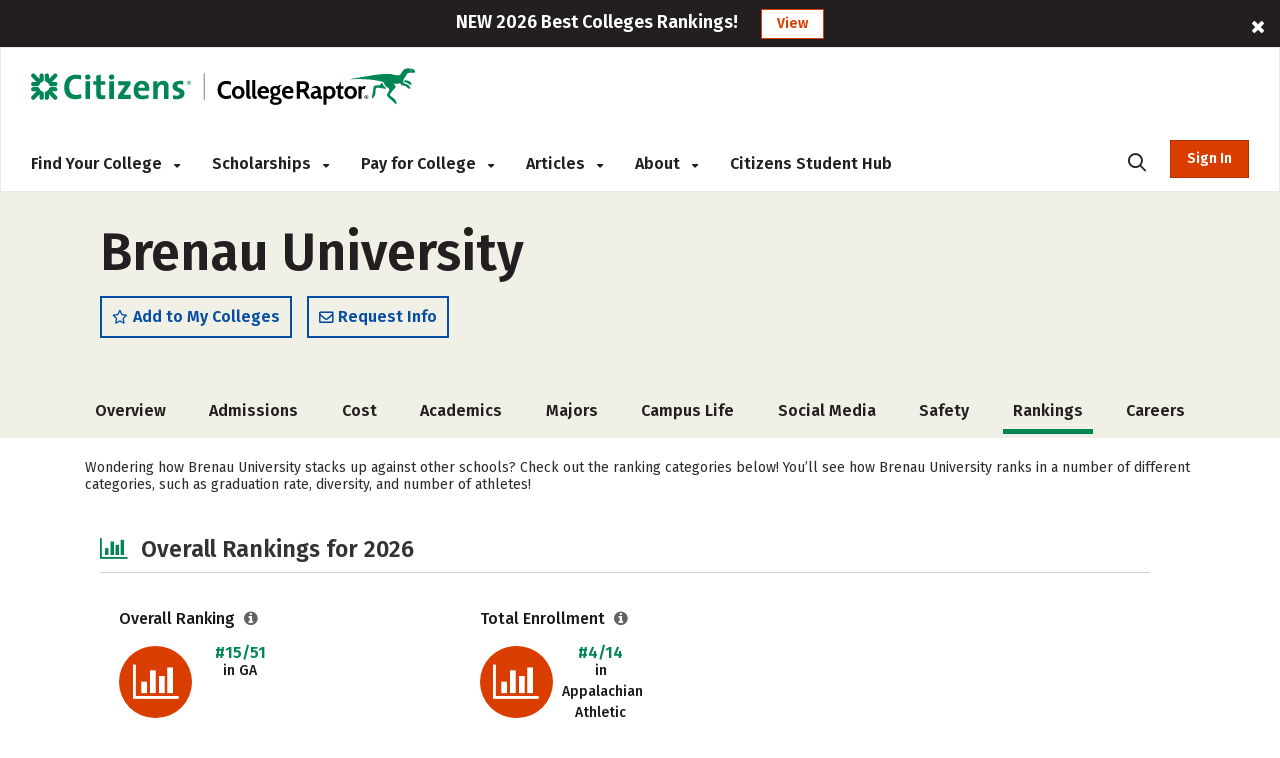

--- FILE ---
content_type: text/html; charset=utf-8
request_url: https://www.collegeraptor.com/colleges/rankings/Brenau-University-GA--139199
body_size: 40482
content:



<!DOCTYPE html>
<html lang="en">
<head>
    <!-- OneTrust Script -->
        <script>
            
            if (localStorage.NumberOfTabsOpen) {
                localStorage.NumberOfTabsOpen = Number(localStorage.NumberOfTabsOpen) + 1;
            } else {
                localStorage.NumberOfTabsOpen = 1;
            }

            window.onunload = function () {
                localStorage.NumberOfTabsOpen = Number(localStorage.NumberOfTabsOpen) - 1;
                if (Number(localStorage.NumberOfTabsOpen) == 0) {
                $.get("/Account/LogOff");
            }
            }
        </script>
        <!-- OneTrust Cookies Consent Notice start for www.collegeraptor.com -->
        <script>
            window.addEventListener('DOMContentLoaded', function () {
                $(document).ready(function () {
                    var s = document.createElement('script');
                    s.src = 'https://cdn.cookielaw.org/consent/6fefe7cf-8583-430f-9fc7-952bb47bb18a/OtAutoBlock.js';
                    s.type = 'text/javascript';
                    document.head.appendChild(s);
                });
            });
        </script>
        <script src="https://cdn.cookielaw.org/scripttemplates/otSDKStub.js" type="text/javascript" charset="UTF-8" data-domain-script="6fefe7cf-8583-430f-9fc7-952bb47bb18a"></script>
        <!-- OneTrust Cookies Consent Notice end for www.collegeraptor.com -->
    <script type="text/javascript">
        function OptanonWrapper() { }
    </script>
    <!-- End OneTrust Script -->

            <!-- Google Ad Script -->
                <script async src="//pagead2.googlesyndication.com/pagead/js/adsbygoogle.js"></script>
            <script>
                (adsbygoogle = window.adsbygoogle || []).push({
                    google_ad_client: "ca-pub-3602152817451556",
                    enable_page_level_ads: true
                });
            </script>
            <!-- End Google Ad Script -->
            <!-- Begin Inspectlet Asynchronous Code -->
            <!-- End Inspectlet Asynchronous Code -->

    <meta http-equiv="Content-Type" content="text/html; charset=utf-8" />
    <meta http-equiv="X-UA-Compatible" content="IE=edge">

    

    <meta content="minimum-scale=1.0, width=device-width, maximum-scale=0.6667" name="viewport" />

    <title>Rankings Statistics for Brenau University</title>
        <meta name="description" content="See rankings for Brenau University in areas like enrollment, endowment, graduation rate, sports programs and more." />
            <meta name="keywords" content="find colleges, find affordable colleges, college search, online college comparison, online college price comparison,college loans, loans for colleges, Brenau University Price,Brenau University Net Price Calculator,Brenau University Prices, Price of Brenau University, financial aid for Brenau University, student loan rates,tuition for Brenau University" />

    <!-- Warning: Do not remove 'Site Icon' comments as this is used for blog parsing -->
    <!-- Begin: Site Icon -->
        <link rel="shortcut icon" href="/Content/Rebrand/images/favicon.ico" type="image/vnd.microsoft.icon" />
        <link rel="icon" type="image/png" sizes="16x16" href="/Content/Rebrand/images/favicon-16x16.png">
        <link rel="icon" type="image/png" sizes="32x32" href="/Content/Rebrand/images/favicon-32x32.png">
        <link rel="icon" type="image/png" sizes="192x192" href="/Content/Rebrand/images/favicon-192x192.png">
        <link rel="apple-touch-icon" href="/Content/rebrand/images/app-icon.png">
        <link rel="apple-touch-icon" sizes="57x57" href="/Content/Rebrand/images/app-icon-57x57.png">
        <link rel="apple-touch-icon" sizes="120x120" href="/Content/Rebrand/images/app-icon-120x120.png">
        <link rel="apple-touch-icon" sizes="152x152" href="/Content/Rebrand/images/app-icon-152x152.png">
        <link rel="apple-touch-icon" sizes="180x180" href="/Content/Rebrand/images/app-icon-180x180.png">
    <!-- End: Site Icon -->


        
    <link rel="canonical" href="https://www.collegeraptor.com/colleges/rankings/Brenau-University-GA--139199" />

    

    <!-- CRStyles -->
    <link rel="preconnect" href="https://fonts.googleapis.com">
    <link rel="preconnect" href="https://fonts.gstatic.com" crossorigin>
    <link href="https://fonts.googleapis.com/css2?family=Fira+Sans:ital,wght@0,100;0,200;0,300;0,400;0,500;0,600;0,700;0,800;0,900;1,100;1,200;1,300;1,400;1,500;1,600;1,700;1,800;1,900&display=swap" rel="stylesheet">


<style type="text/css">
    
        
</style>

<link rel="preconnect" href="https://fonts.googleapis.com">
<link rel="preconnect" href="https://fonts.gstatic.com" crossorigin>
<link rel="stylesheet" media="print" onload="this.onload=null;this.removeAttribute('media');" href="https://fonts.googleapis.com/css2?family=Cabin:ital,wght@0,400;0,500;0,600;0,700;1,400;1,500;1,600;1,700&display=swap">

<link href="/bundles/raptor/bootstrap.css?v=-8uSlGZG055Ydc9_yNbITn20yb3F31jyiM16M7XPriE1" rel="stylesheet"/>
<link href="/Content/BootstrapValidator.css?v=rj1e9QSxzCUgfEwSfDmk3EZAq5ibUDByt0fHcqf9S-41" rel="stylesheet"/>
<link href="/bundles/font-awesome.css?v=7D0AN7iwIv3_E6ZIibiBgvIcDEfQoRCZMg3lWZXwBmY1" rel="stylesheet"/>
<link href="/bundles/rebrand/styles/site.css?v=0PxlrJzppapPkr-VhNOmLcq-D-C7k2sIR1wiysHxEaY1" rel="stylesheet"/>


<link href="/Content/VerifyRegistration.css?v=BDRyd9jOfvWinBW_JeN7kQYPaS5jiyMUA0Qd7gI5tFI1" rel="stylesheet"/>
<link href="/Content/RegisterSubtype.css?v=kF09pq_PnWHiBOTXD5KxP5fpMX9E6AA75qfjt5uip6c1" rel="stylesheet"/>

<link href="/Bundles/Rebrand/Styles/cr-ads.css?v=YPAP7pvg5RaeZEW3ILrd5zBwRrIyg8Lhp5LyGlYmtPc1" rel="stylesheet"/>
    <!-- End CRStyles -->

    
    <link href="/bundles/bootstrap-select.css?v=3aab_nkMm7ruyLADiqbxAHRHhqTs1GHuy3n_1bYb9Us1" rel="stylesheet"/>

    <link href="/Content/Rebrand/CollegeDetails.css?v=c_1pD2T6-IshF3eRnhPdZyhgDBZsU-7IL85WDUCuYNc1" rel="stylesheet"/>

    
    <link href="/Content/DetailsRankings.css?v=6gvJuaLkvxPdMiIarFf2fFMLsYhFRypM8AQAwbeGqRI1" rel="stylesheet"/>


    
    <link href="/Bundles/stackable.css?v=5bWvBC5J6h7IgS1WRvWT0V_7dpm-y5EA682ZIg2rNAA1" rel="stylesheet"/>

    

    
     

    
    

    <script
    src="https://www.datadoghq-browser-agent.com/us1/v5/datadog-rum.js"
    type="text/javascript">
</script>
<script>
    window.DD_RUM && window.DD_RUM.init({
      clientToken: 'pube30aaacc3c999f4c183e3e6b2074f4d2',
      applicationId: 'a8cb6c1f-bf93-4ba4-9c8c-c15ea5967566',
      // `site` refers to the Datadog site parameter of your organization
      // see https://docs.datadoghq.com/getting_started/site/
      site: 'datadoghq.com',
      service: 'mcpcalc',
      env: 'p0',
      // Specify a version number to identify the deployed version of your application in Datadog
      version: '2026.3.B', 
      sessionSampleRate: 100,
      sessionReplaySampleRate: 20,
      trackUserInteractions: true,
      trackResources: true,
      trackLongTasks: true,
      defaultPrivacyLevel: 'mask-user-input',
    });
</script>



    <!--This script stops browsers from caching potentially sensitive user data during form submission-->
    <!--https://stackoverflow.com/questions/6833914/how-to-prevent-the-confirm-form-resubmission-dialog-->
    <script>
        if (window.history.replaceState) {
            window.history.replaceState(null, null, window.location.href);
        }
    </script>

    <script>

        dataLayer = [{ 'LoggedIn': 'no' }];
        if ('False' == 'True') {
            dataLayer = [{ 'usertype': '' }];
            dataLayer = [{ 'referralName': '' }];
        };
    </script>
    <script>
        document.onreadystatechange = function () {
            if (document.readyState === 'complete') {
                $('#search-desktop').attr('aria-label', 'search-desktop');
                $('#search-mobile').attr('aria-label', 'search-mobile');
            }
        }

    </script>

</head>
<body class="inner no.js crmode" onunload="logOffOnBrowserClose()">

    <!-- GoogleTagManager Script -->
        <!-- Start Google Tag Manager (noscript) for collegeraptor.com-->
        <noscript>
            <iframe src="//www.googletagmanager.com/ns.html?id=GTM-TXQHGQ"
                    height="0" width="0" style="display:none;visibility:hidden"></iframe>
        </noscript>
        <!-- End Google Tag Manager (noscript) for collegeraptor.com-->
        <!-- Start Google Tag Manager for collegeraptor.com-->
        <script>
            (function (w, d, s, l, i) {
                w[l] = w[l] || []; w[l].push({
                    'gtm.start':
                        new Date().getTime(), event: 'gtm.js'
                }); var f = d.getElementsByTagName(s)[0],
                    j = d.createElement(s), dl = l != 'dataLayer' ? '&l=' + l : ''; j.async = true; j.src =
                        '//www.googletagmanager.com/gtm.js?id=' + i + dl; f.parentNode.insertBefore(j, f);
            })(window, document, 'script', 'dataLayer', 'GTM-TXQHGQ');</script>
        <!-- End Google Tag Manager for collegeraptor.com-->
    <!-- End GoogleTagManager Script -->

    <div id="wrapper" class="cr-wrapper">
        
        <!-- Main/Top Menu-->

<!--Donut#[base64]#-->


<style>
    span.required-asterisk {
        color: #BC2A2A;
    }

    @media(max-width:767px) {
        .container {
            width: 100% !important
        }
    }

    .pagination {
        flex-wrap: wrap;
    }

    @media (min-width: 265px) and (max-width: 320px) {

        .col-xs-6.no-padding-sides.forgot-pass-section {
            padding-top: 11px;
        }
    }

    @media (min-width: 320px) and (max-width: 360px) {
        .cr-wrapper #modal_login .form .row > .col-xs-12.cr-login .forgot-pass {
            font-size: 14px !important;
        }

        .remember-me label span {
            font-size: 14px !important;
            padding-left: 5px;
        }

        .remember-me input[type=checkbox] {
            width: 15px;
            height: 15px;
        }
    }

    .col-xs-6.no-padding-sides.forgot-pass-section {
        padding-top: 6px !important;
    }
</style>



<script type="text/javascript">

    document.addEventListener("DOMContentLoaded", function (event) {
        var adsModel = [{"AltText":"","MobileImageUrl":"","NavigateUrl":"https://www.collegeraptor.com/best-colleges/","NavigateUrlText":null,"Id":"ads-raptor-rankings","CssClass":"ads-rankings ads-top-banner","TypeAds":1,"Category":"TestPrep","HideInSkin":null,"Group":["TopBanners"],"ImageUrl":"NEW 2026 Best Colleges Rankings!","ShowPercentage":0.5,"Disable":false,"IsNewTab":true,"ConfigDisableSetting":null},{"AltText":"","MobileImageUrl":"","NavigateUrl":"https://www.collegeraptor.com/best-colleges/hidden-gems/","NavigateUrlText":null,"Id":"ads-raptor-hiddengems","CssClass":"ads-rankings ads-top-banner","TypeAds":1,"Category":"TestPrep","HideInSkin":null,"Group":["TopBanners"],"ImageUrl":"NEW 2026 Hidden Gem Colleges!","ShowPercentage":0.5,"Disable":false,"IsNewTab":true,"ConfigDisableSetting":null}];
        initAds(adsModel);
    });
</script>
<style type="text/css">

    .ads-desktop.ads-rankings, .ads-mobile.ads-rankings {
        background: #231F20;
        height: auto;
    }

    .ads-desktop div.col-md-offset-1 {
        transform: none;
    }

    .banner-ads {
        font-size: 18px;
        color: #ffffff;
        font-family: "Fira Sans";
        line-height: 1.6;
        font-weight: 600;
    }

        .banner-ads .ads-banner-text {
            display: inline-block;
            font-family: "Fira Sans";
            /*font-size: 20px;*/
            font-weight: 600;
        }

        .banner-ads .ads-banner-link {
            border: 2px solid #fff;
            background: #ffffff;
            padding: 3px 15px;
            margin-left: 19px;
            color: #D93D00;
            font-family: "Fira Sans";
            font-size: 14px;
            font-weight: 600;
            display: inline-block;
            border: 1px solid #D93D00;
        }
            .banner-ads .ads-banner-link:hover {
                color: #AD3000;
                text-decoration: underline;
                border: 1px solid #AD3000;
            }

            #header.rebrand-homepage-header .intro-wrapper {
                padding: 55px 0px 60px 0px;
                /*height: 400px;*/
            }

    #rebrand-financial-aid-comparison-header-tab {
        padding-top: 20px;
    }

    #rebrand-refinance-student-loans-header-tab {
        padding-top: 20px;
    }

    @media (max-width: 767px) {
        .ads-desktop.ads-rankings, .ads-mobile.ads-rankings {
            top: 0;
        }
    }

    @media (max-width: 410px) {
        .banner-ads .ads-banner-link {
            margin-left: 0;
        }
    }
</style>
            <div id="adsdesktop_ads-raptor-rankings" class="d-none d-lg-block text-center banner-ads ads-desktop ads-rankings ads-top-banner ads-raptor-rankings">
                <div class="col-xs-offset-1 col-xs-10">
                    <span class="ads-banner-text">NEW 2026 Best Colleges Rankings!</span>
                    <a href="https://www.collegeraptor.com/best-colleges/" class="ads-banner-link">View</a>
                </div>
                <div class="col-xs-1"><span class="fa fa-close" data-id_ads="ads-raptor-rankings" data-cat="TestPrep"></span></div>
            </div>
            <div id="adsmobile_ads-raptor-rankings" class="d-block d-lg-none text-center banner-ads ads-mobile ads-rankings ads-top-banner ads-raptor-rankings">
                <div style="width: 96%;">
                    <span class="ads-banner-text">NEW 2026 Best Colleges Rankings!</span>
                    <a href="https://www.collegeraptor.com/best-colleges/" class="ads-banner-link">View</a>
                </div>
                <div><span class="fa fa-close" data-id_ads="ads-raptor-rankings" data-cat="TestPrep"></span></div>
            </div>
            <div id="adsdesktop_ads-raptor-hiddengems" class="d-none d-lg-block text-center banner-ads ads-desktop ads-rankings ads-top-banner ads-raptor-hiddengems">
                <div class="col-xs-offset-1 col-xs-10">
                    <span class="ads-banner-text">NEW 2026 Hidden Gem Colleges!</span>
                    <a href="https://www.collegeraptor.com/best-colleges/hidden-gems/" class="ads-banner-link">View</a>
                </div>
                <div class="col-xs-1"><span class="fa fa-close" data-id_ads="ads-raptor-hiddengems" data-cat="TestPrep"></span></div>
            </div>
            <div id="adsmobile_ads-raptor-hiddengems" class="d-block d-lg-none text-center banner-ads ads-mobile ads-rankings ads-top-banner ads-raptor-hiddengems">
                <div style="width: 96%;">
                    <span class="ads-banner-text">NEW 2026 Hidden Gem Colleges!</span>
                    <a href="https://www.collegeraptor.com/best-colleges/hidden-gems/" class="ads-banner-link">View</a>
                </div>
                <div><span class="fa fa-close" data-id_ads="ads-raptor-hiddengems" data-cat="TestPrep"></span></div>
            </div>



<div class="trans-header d-md-flex d-none rebrand-header top-menu-with-ad-boundery">
    <div class="container-full">
        <div class="row" style="height:100%;">
            
            <div class="flipper col-lg-12 col-md-12 cr-menu-main">
                <a href="/" class="cr_logo">
                    <img src="/Content/rebrand/images/Citizens_CollegeRaptor_logo.svg" alt="College Raptor" title="College Raptor">
                </a>
                <ul>
                    <li class="trans-menu-item header-menu-item align-submenu ml-0" submenu="#find-colleges-submenu">
                        <a class="trans-menu-item-text">Find Your College <i class="fas fa-caret-down"></i></a>
                        <div id="find-colleges-submenu" class="row trans-sub-menu find-your-college-nav-tab">

                            <ul class="second-level-menu col-lg-4 col-md-3">
                                <li class="submenu-list-header">
                                    Our Toolset
                                </li>
                                    <li>
                                        <a href="/college-search/" class="">College Match</a>
                                    </li>
                                <li>
                                    <a href="/compare-financial-aid-offers/">Financial Aid Offer Comparison</a>
                                </li>

                                    <li>
                                        <a href="/career-finder/">Career Finder</a>
                                    </li>

                            </ul>

                            <ul class="second-level-menu col-lg-4 col-md-3">
                                <li class="submenu-list-header">
                                    Colleges
                                </li>
                                <li>
                                    <a href="/college-rankings/">College Rankings</a>
                                </li>

                                <li>
                                    <a href="/college-rankings/details/SchoolRanking/State/">By State</a>
                                </li>
                                <li>
                                    <a href="/college-rankings/details/SchoolRanking/Control/">By Private or Public</a>
                                </li>
                                <li>
                                    <a href="/college-rankings/details/SchoolRanking/Conference/">By Athletic Conference</a>
                                </li>
                                <li>
                                    <a href="/getting-in/articles/online-colleges/">Online Colleges</a>
                                </li>

                                <li>
                                    <a href="/best-colleges/">Best Colleges 2026</a>
                                </li>

                                <li>
                                    <a href="/best-colleges/hidden-gems/">Hidden Gems 2026</a>
                                </li>
                            </ul>

                            <ul class="second-level-menu col-lg-4 col-md-3">
                                <li class="submenu-list-header">
                                    Majors &#38; Careers
                                </li>
                                <li>
                                    <a href="/college-majors/">Browse All Majors</a>
                                </li>
                                    <li>
                                        <a href="/careers/">Browse All Careers</a>
                                    </li>
                            </ul>
                        </div>
                    </li>
                    <li class="trans-menu-item header-menu-item">
                        <a class="trans-menu-item-text" href="/scholarship/search/">Scholarships <i class="fas fa-caret-down"></i></a>
                        <div id="studentloan-submenu" class="flex-row trans-sub-menu studentloan-nav-tab">
                            <ul class="second-level-menu col-md-12 articles-first-menu p-0">
                                <li>
                                    <a href="/2500scholarship/">College Raptor Scholarship</a>
                                </li>
                                <li>
                                    <a href="/scholarship/search/">Search for Scholarships</a>
                                </li>
                                <li class="mb-0">
                                    <a href="/Scholarship/ScholarshipWinners">Scholarship Winners</a>
                                </li>
                            </ul>
                        </div>
                    </li>

                    <li class="trans-menu-item header-menu-item">
                        <a class="trans-menu-item-text">Pay for College <i class="fas fa-caret-down"></i></a>
                        <div id="studentloan-submenu" class="flex-row trans-sub-menu studentloan-nav-tab">
                            <ul class="second-level-menu col-md-12 articles-first-menu p-0">
                                
                                
                                <li>
                                    <a href="/student-loan-calculator">Student Loan Calculator</a>
                                </li>



                                <li>
                                    <a href="/home/fafsa">FAFSA&reg;</a>
                                </li>
                            </ul>
                        </div>
                    </li>
                    <li class="trans-menu-item header-menu-item articles-nav-tab" submenu="#articles-submenu">
                        <a class="trans-menu-item-text" href="/articles/landing">Articles <i class="fas fa-caret-down"></i></a>
                        <div id="articles-submenu" class="flex-row trans-sub-menu articles-nav-tab">
                            <ul class="second-level-menu col-md-3 articles-first-menu">
                                <li class="submenu-list-header ">
                                    COLLEGES
                                </li>
                                <li>
                                    <a href="/find-colleges/articles/most-recent/"><span>Most Recent</span></a>
                                </li>
                                <li>
                                    <a href="/find-colleges/articles/affordability-college-cost/"><span>Affordability &amp; Cost</span></a>
                                </li>
                                <li>
                                    <a href="/find-colleges/articles/college-search/"><span>College Search</span></a>
                                </li>

                                <li>
                                    <a href="/find-colleges/articles/college-comparisons/"><span> Comparisons</span></a>
                                </li>
                                <li>
                                    <a href="/find-colleges/articles/college-majors-minors/"><span>College Majors &amp; Minors</span></a>
                                </li>
                                <li>
                                    <a href="/find-colleges/articles/myths/"><span>Myths</span></a>
                                </li>
                                <li>
                                    <a href="/find-colleges/articles/college-news-trends/"><span>News &amp; Trends</span></a>
                                </li>

                                <li>
                                    <a href="/find-colleges/articles/tips-tools-advice/"><span>Tips, Tools &amp; Advice</span></a>
                                </li>
                            </ul>

                            <ul class="second-level-menu col-md-3">
                                <li class="submenu-list-header">
                                    Admissions
                                </li>
                                <li>
                                    <a href="/getting-in/articles/most-recent/">
                                        <span>Most Recent</span>
                                    </a>
                                </li>
                                <li><a href="/getting-in/articles/act-sat/"><span>ACT &amp; SAT</span></a></li>
                                <li>
                                    <a href="/getting-in/articles/college-admissions/">
                                        <span>College Admissions</span>
                                    </a>
                                </li>
                                <li><a href="/getting-in/articles/college-applications/"><span>College Applications</span></a></li>
                                <li><a href="/getting-in/articles/myths/"><span>Myths</span></a></li>
                                <li><a href="/getting-in/articles/online-colleges/"><span>Online Colleges</span></a></li>
                                <li><a href="/getting-in/articles/questions-answers/"><span>Questions &amp; Answers</span></a></li>
                            </ul>
                            <ul class="second-level-menu col-md-3">
                                <li class="submenu-list-header">
                                    Financing
                                </li>
                                <li>
                                    <a href="/paying-for-college/articles/most-recent/"><span>Most Recent</span></a>
                                </li>
                                <li>
                                    <a href="/paying-for-college/articles/financial-advice-planning/"><span>Advice &amp; Planning</span></a>
                                </li>
                                <li>
                                    <a href="/paying-for-college/articles/financial-aid/"><span>Financial Aid</span></a>
                                </li>
                                <li>
                                    <a href="/paying-for-college/articles/myths/"><span>Myths</span></a>
                                </li>
                                <li>
                                    <a href="/paying-for-college/articles/questions-answers/"><span>Questions &amp; Answers</span></a>
                                </li>
                                <li>
                                    <a href="/paying-for-college/articles/scholarships/"><span>Scholarships</span></a>
                                </li>
                                <li>
                                    <a href="/paying-for-college/articles/scholarship-search-applications/"><span>Scholarship Search &amp; Applications</span></a>
                                </li>
                                <li>
                                    <a href="/paying-for-college/articles/student-loans/"><span>Student Loans</span></a>
                                </li>

                            </ul>
                            <ul class="second-level-menu col-md-3">
                                <li class="submenu-list-header">
                                    Careers
                                </li>
                                <li>
                                    <a href="/explore-careers/articles/most-recent/"><span>Most Recent</span></a>
                                </li>
                                <li>
                                    <a href="/explore-careers/articles/careers-internships/"><span>Careers &amp; Internships</span></a>
                                </li>
                                <li>
                                    <a href="/explore-careers/articles/majors-industries/"><span>Majors &amp; Industries</span></a>
                                </li>
                                <li>
                                    <a href="/explore-careers/articles/myths/"><span>Myths</span></a>
                                </li>
                                <li>
                                    <a href="/explore-careers/articles/questions-answers/"><span>Questions &amp; Answers</span></a>
                                </li>
                            </ul>
                        </div>

                    </li>
                    <li class="trans-menu-item header-menu-item" submenu="#about-submenu">
                        <a class="trans-menu-item-text">About <i class="fas fa-caret-down"></i></a>
                        <div id="about-submenu" class="flex-row trans-sub-menu about-nav-tab">
                            <ul class="second-level-menu col-md-12 articles-first-menu p-0">
                                <li class="submenu-list-header">

                                </li>
                                <li>
                                    <a href="/Home/About/"><span>About Us</span></a>
                                </li>
                                
                                
                                <li>
                                    <a href="/Home/Careers/"><span>Careers</span></a>
                                </li>
                                <li class="m-0">
                                    <a href="/news/"><span>News</span></a>
                                </li>
                            </ul>
                        </div>
                    </li>
                    <li class="trans-menu-item header-menu-item">
                        <a class="cr-link-external trans-menu-item-text" href="https://www.citizensbank.com/student/overview.aspx?intcmp=CRAPTOR_HNAV" target="_blank">Citizens Student Hub</a>
                    </li>
                    <li class="trans-menu-item ml-auto mr-0">
                        <a class="trans-menu-item-text search-icon-menu" style="border-bottom: none;"><i class="fas fa-search position-static"></i></a>
                    </li>
                    <li id="AccountSectionPartial" class="flex-shrink-0 ml-md-4 cr-login-reg-search ">
<!--Donut#[base64]#-->


    <button class="login login-btn-temp" style="display: none;">Sign In</button>
    <button data-modal="#modal_login" class="login modal__trigger">Sign In</button>

<!--EndDonut-->
                    </li>
                </ul>
            </div>
            <div id="mobile-search" class="col-md-9 cr-search-panel" style="display: none;">
                <i class="fa fa-search"></i>
                <div class="flex-row">
                    <div class="col-md-10">
                        
                        
                        <app-cr-desktop-custom-search elementid="test-desktop" prompt="Search for College, Major, Topic, or Career"></app-cr-desktop-custom-search>
                        
                    </div>
                    <div class="col-md-2">
                        <i class="fas fa-xmark"></i>
                    </div>
                </div>
            </div>
        </div>
    </div>
</div>
<!--Donut#[base64]#-->



<div class="trans-header mobile-mode rebrand-header-mobile d-md-none container" style="align-items:center; display: flex;">
    <div class="header-row row w-100 align-items-center">

        <div class="col-xs-9 cr-logo">
            <a href="/">
                <img src="/Content/rebrand/images/Citizens_CollegeRaptor_logo.svg" alt="College Raptor" title="College Raptor">
            </a>
        </div>
        <div class="col-xs-3 d-flex align-items-center justify-content-end pl-2 pr-0">
            <div class="search-button">
                <i class="fa fa-search cr-btn-search float-right m-0"></i>
            </div>
            <div class="menu-navigation">
                <i class="fa fa-bars" aria-hidden="true"></i>
            </div>
        </div>
    </div>
    <div class="col-lg-10 col-sm-12 cr-search-panel" style="display: none;">
        <div class="row">
            <div class="col-lg-1 col-md-2 col-xs-1">
                <i class="fa fa-search"></i>
            </div>
            <div class="col-lg-11 col-md-8 col-sm-10 col-xs-9" id="main-search-mobile">
                
                
                <app-cr-mobile-custom-search elementid="search-mobile" prompt="Search for College, Major, Topic, or Career"></app-cr-mobile-custom-search>
                <script src='/Content/cr-custom-search/cr-custom-search-new.js?v=HoyzFIiNPgPkUw2il_Y3oS5x8PV1xGE8HKV86Wu2qDs1'></script>

                
            </div>
            <div class="col-lg-1 col-md-2 col-xs-1">
                <i class="fas fa-xmark float-right"></i>
            </div>
        </div>
    </div>
</div>
<div class="mobile-menu d-md-none">
    <div class="flex-row user-panel">
        
        <div class="col-xs-9 trans-mobile-user-panel">
        </div>
    </div>
    <nav>
        <ul class="mobile-menu-items">

            <li class="mobile-menu-item" submenu=".sub-fc"><a class="">Find Your College</a><i class="fas fa-caret-down float-right"></i><i class="fas fa-caret-up float-right"></i></li>
            <li class="mobile-menu-items-sub sub-fc">
                <ul class="">
                    
                    <li class="" submenu=".sub-find-a-college">
                        <a href="#" class="">Our Toolset<i class="fas fa-caret-down float-right"></i><i class="fas fa-caret-up float-right"></i></a>
                    </li>
                    <li class="mobile-menu-items-sub  sub-find-a-college">
                        <ul>
                                <li>
                                    <a href="/college-search/" class="">College Match</a>
                                </li>
                            <li>
                                <a href="/compare-financial-aid-offers/">Financial Aid Offer Comparison</a>
                            </li>

                                <li>
                                    <a href="/career-finder/">Career Finder</a>
                                </li>
                        </ul>
                    </li>

                    <li submenu=".sub-colleges">
                        <a href="#">Colleges <i class="fas fa-caret-down float-right"></i><i class="fas fa-caret-up float-right"></i></a>

                    </li>
                    <li class="mobile-menu-items-sub sub-colleges">
                        <ul class="">
                            <li>
                                <a href="/college-rankings/">College Rankings</a>
                            </li>

                            <li>
                                <a href="/college-rankings/details/SchoolRanking/State/">By State</a>
                            </li>
                            <li>
                                <a href="/college-rankings/details/SchoolRanking/Control/">By Private or Public</a>
                            </li>
                            <li>
                                <a href="/college-rankings/details/SchoolRanking/Conference/">By Athletic Conference</a>
                            </li>
                            <li>
                                <a href="/getting-in/articles/online-colleges/">Online Colleges</a>
                            </li>

                            <li>
                                <a href="/best-colleges/">Best Colleges 2026</a>
                            </li>

                            <li>
                                <a href="/best-colleges/hidden-gems/">Hidden Gems 2026</a>
                            </li>
                        </ul>
                    </li>



                    <li submenu=".sub-majors-and-careers"><a href="#">Majors & Careers<i class="fas fa-caret-down float-right"></i><i class="fas fa-caret-up float-right"></i></a></li>
                    <li class="mobile-menu-items-sub  sub-majors-and-careers">
                        <ul>
                            <li>
                                <a href="/college-majors/">Browse All Majors</a>
                            </li>
                            <li>
                                <a href="/careers/">Browse All Careers</a>
                            </li>
                        </ul>
                    </li>



                </ul>
            </li>
            <li class="mobile-menu-item" submenu=".sub-scholarships">
                <a class="">Scholarships</a><i class="fas fa-caret-down float-right"></i><i class="fas fa-caret-up float-right"></i>
            </li>
            <li class="mobile-menu-items-sub sub-scholarships">
                <ul>
                    <li>
                        <a class="" href="/scholarship/search/">Scholarship Search</a>
                    </li>
                    <li>
                        <a href="/2500scholarship/">College Raptor Scholarship</a>
                    </li>
                    <li>
                        <a href="/Scholarship/ScholarshipWinners">Scholarship Winners</a>
                    </li>
                </ul>
            </li>
            <li class="mobile-menu-item" submenu=".sub-student-loan">
                <a class="">Pay for College</a><i class="fas fa-caret-down float-right"></i><i class="fas fa-caret-up float-right"></i>
            </li>
            <li class="mobile-menu-items-sub sub-student-loan">
                <ul>
                    
                    <li>
                        <a href="/student-loan-calculator/">Student Loan Calculator</a>
                    </li>


                    <li>
                        <a href="/home/fafsa">FAFSA&reg;</a>
                    </li>
                </ul>
            </li>

            


            <li class="mobile-menu-item" submenu=".sub-articles">
                <a class="" href="/articles/landing">Articles</a>
                
            </li>

            
            <li class="mobile-menu-item" submenu=".sub-about-menu"><a class="">About</a><i class="fas fa-caret-down float-right"></i><i class="fas fa-caret-up float-right"></i></li>
            <li class="mobile-menu-items-sub sub-about-menu">
                <ul class="">
                    <li>
                        <a href="/Home/About/"><span>About Us</span></a>
                    </li>
                    
                    
                    <li>
                        <a href="/Home/Careers/"><span>Careers</span></a>
                    </li>
                    <li>
                        <a href="/news/"><span>News</span></a>
                    </li>
                </ul>
            </li>
            <li class="mobile-menu-item">
                <a class="cr-link-external" href="https://www.citizensbank.com/student/overview.aspx?intcmp=CRAPTOR_HNAV" target="_blank">Citizens Student Hub </a>
            </li>
        </ul>
    </nav>
        <div class="flex-row login-reg-panel">
            <div class="col-xs-6 ">
                <button data-modal="#modal_login" class="login modal__trigger float-right">Sign In</button>
            </div>
            <div class="col-xs-6 text-center  ">
                <a href="/Account/Register">
                    <button class="signup float-left">Register</button>
                </a>
            </div>

        </div>
    <div class="flex-row mobile-social-icons">
        <div class="col-xs-8 col-sm-offset-2 col-xs-offset-2">
            <div class="col-xs-4">
                <a href="https://www.facebook.com/collegeraptor/" target="_blank" title="facebook"><i class="fab fa-facebook-f"></i><span class="d-none">facebook</span></a>
            </div>
            <div class="col-xs-4">
                <a href="https://twitter.com/collegeraptor" target="_blank" title="twitter"><i class="fab fa-x-twitter"></i><span class="d-none">twitter</span></a>
            </div>
            <div class="col-xs-4">
                <a href="https://instagram.com/collegeraptor" target="_blank" title="instagram"><i class="fab fa-instagram"></i><span class="d-none">instagram</span></a>
            </div>
        </div>
    </div>
</div>

    
        <script type="text/javascript">
            window.ProfileCompletenessNone = true;
        </script>
    
<!--EndDonut-->
<!-- Modal -->
<div id="modal_login" class="modal modal__bg" role="dialog" aria-hidden="true">
    <div class="modal__dialog">
        <div class="modal__content">
            <div class="form px-3 px-md-0">
                <div class="row">
                    <div class="col-xs-12 cr-login text-center">
                        <div class="h1 py-3">Sign In</div>
                        <div class="reg-text">
                            Don't have an account? <a href="/Account/Register">Register</a>
                        </div>
                        
                        <div class="cr-social-login">
                            <form method="post" action="/Account/ExternalLogin?ReturnUrl=%2fcolleges%2frankings%2fBrenau-University-GA--139199">
                                <input name="__RequestVerificationToken" type="hidden" value="[base64]" />
                                <div class="row justify-content-center">
                                    <div class="col-md-8 text-center">

                                        <button type="submit" class="rebrand-facebook-modal" name="provider" value="Facebook" style=" text-transform: none;">
                                            <i class="fab fa-facebook"></i><span>Continue with Facebook</span>
                                        </button>
                                        <button type="submit" class="rebrand-google-modal" name="provider" value="Google" style=" text-transform: none;">
                                            <img src="/Content/Rebrand/images/google-icon.png" srcset="/Content/Rebrand/images/google-icon-2x.png 2x, /Content/Rebrand/images/google-icon-3x.png 3x"
                                                 class="signin-google-icon" alt="Google">
                                            <span>Continue with Google</span>
                                        </button>
                                    </div>
                                </div>
                            </form>
                            <div class="row justify-content-center">
                                <div class="col-xs-12 col-md-8 divider-or">
                                    <span>OR</span>
                                </div>
                            </div>
                        </div>
                        

                        <form method="post" id="LogonSectionForm">
                            
                            <input type="hidden" value="" name="returnUrl" id="hdnReturnUrl" />
                            <div class="row justify-content-center">
                                <span class="login-fields username-section col-xs-12 col-md-8">
                                    <span class="login-fields-usernamelabel">Username / Email</span>
                                    <input type="text" name="Username" id="Username" class="textbox login-fields-username" placeholder="" autofocus="" aria-label="userlabel" maxlength="255">
                                </span>
                            </div>
                            <div class="row justify-content-center">
                                <span class="login-fields password-section col-xs-12 col-md-8">
                                    <span class="login-fields-passwordlabel">Password</span>
                                    <input type="password" name="Password" id="Password" autocomplete="off" class="textbox login-fields-password" placeholder="" aria-label="userPasslabel" maxlength="64">
                                </span>
                            </div>
                            <div class="row justify-content-center">
                                <div class="col-xs-12 col-md-8">
                                    <div class="remember-me col-xs-6">
                                        <label class="checkbox">
                                            <input id="RememberMe" name="RememberMe" type="checkbox" value="true">
                                            <span class="checkmark"></span>
                                            <span>
                                                Remember me
                                                <a href="javascript:{}" rel="tooltip nofollow" data-title="Selecting this option will cause your user to be automatically logged in on future sessions until you explicitly Log off.  For your privacy, we suggest you only use this feature if you are accessing our services from a private computer.  Do not use this feature if from shared or public-access devices." title="Remember Me">
                                                    <i class="fas fa-info-circle" title=""></i>
                                                </a>
                                            </span>
                                        </label>
                                    </div>
                                    <div class="col-xs-6 no-padding-sides forgot-pass-section">
                                        <a class="forgot-pass" href="/Account/PasswordReset">Forgot password</a>
                                    </div>
                                    <div id="erid" class="logintext col-md-12" style="display: none; font-size: 12px; text-transform: none; font-weight: normal; font-family: 'proxima_nova_rgregular';">
                                        <i class="fa fa-exclamation-triangle" style="color: #fff; font-size: 13px; padding-bottom: 5px;"></i>&nbsp;Invalid Username or Password
                                    </div>
                                    <div id="lockOutid" class="logintext col-md-12" style="display: none; font-size: 12px; text-transform: none; font-weight: normal; font-family: 'proxima_nova_rgregular';">
                                        <i class="fa fa-exclamation-triangle" style="color: #fff; font-size: 13px; padding-bottom: 5px;"></i>&nbsp;Too many login attempts, please try again later or reset your password.
                                    </div>
                                </div>
                            </div>
                            <div class="row justify-content-center">
                                <div class="left col-xs-12 col-md-8">
                                    <span>
                                        <input type="submit" value="Sign In" id="enter" class="button signin-button-modal button-theme">
                                    </span>
                                </div>
                            </div>
                        </form>
                    </div>

                </div>
            </div>
            <a href="/Account/LogOn" class="modal__close demo-close d-lg-none " title="logon">
                <svg class="" viewBox="0 0 24 24"><path d="M19 6.41l-1.41-1.41-5.59 5.59-5.59-5.59-1.41 1.41 5.59 5.59-5.59 5.59 1.41 1.41 5.59-5.59 5.59 5.59 1.41-1.41-5.59-5.59z" /><path d="M0 0h24v24h-24z" fill="none" /></svg>
            </a>
        </div>
    </div>
    <a href="/Account/LogOn" class="modal__close demo-close d-lg-block d-none" title="logon">
        <svg class="" viewBox="0 0 24 24"><path d="M19 6.41l-1.41-1.41-5.59 5.59-5.59-5.59-1.41 1.41 5.59 5.59-5.59 5.59 1.41 1.41 5.59-5.59 5.59 5.59 1.41-1.41-5.59-5.59z" /><path d="M0 0h24v24h-24z" fill="none" /></svg>
    </a>
</div>
<!--EndDonut-->
        <!--End:nav-->
        
        

        <!--End:hd-top-->
        

        

        




<style>
    .pagination {
        justify-content: flex-end;
        align-items: center;
    }

        .pagination > li > a, .pagination > li > span {
            position: relative;
            float: left;
            padding: 6px 12px;
            margin-left: -1px;
            line-height: 1.42857143;
            color: #337ab7;
            text-decoration: none;
            background-color: #fff;
            border: 1px solid #ddd;
        }

        .pagination > .disabled > a, .pagination > .disabled > a:focus, .pagination > .disabled > a:hover, .pagination > .disabled > span, .pagination > .disabled > span:focus, .pagination > .disabled > span:hover {
            color: #777;
            cursor: not-allowed;
            background-color: #fff;
            border-color: #ddd;
        }

        .pagination > .active > a, .pagination > .active > a:focus, .pagination > .active > a:hover, .pagination > .active > span, .pagination > .active > span:focus, .pagination > .active > span:hover {
            z-index: 3;
            color: #fff;
            cursor: default;
            background-color: #337ab7;
            border-color: #337ab7;
        }

    .bootstrap-select .dropdown-menu li a span.check-mark {
        display: none !important;
    }

    .modal-dialog {
        /*max-width: 500px !important;*/
    }

    .modal-header {
        display: initial;
        margin: 0 15px 0 0;
    }
    .back-button-college {
        font-family: "Fira Sans";
        font-size: 18px;
        font-weight: 600;
        line-height: 1.56;
        text-align: left;
        color: #044da2 !important;
        display: flex;
        margin-bottom: 15px;
        align-items: center;
        column-gap: 5px;
    }
        .back-button-college:hover {
            color: #044da2;
        }
        .back-button-college i {
            color: #044da2;
        }
    .perpage .heapBox .holder{
        margin:0;
        width:80%;
    }
</style>

<input type="hidden" value="menuval" id="mobmenulink" />
<div id="container" class="details rebrand-college-details">
    <div class="intro-bar ibtop">
        <div class="container">
            <div class="flex-row">
                <div class="col-sm-12 sub-head valign-mid" id="textchnage">
                    <h1>
                        Brenau University 
                    </h1>
                </div>
                <div class="col-sm-12 valign-mid text-right">
                    <div class="add-favorites">
                        <div class="" style="padding-top: 0;">
                            <div class="favorite-icon" style="display: none" id="favicon">
                                <a href="javascript:{}" id="139199" tooltip_content="#remove-favorite-tooltip" class="add-btn-active remove-to-favorite tooltip-link2 mycollageactive">
                                    <i class="fa fa-heart mycollagestaricon"></i>
                                    <span>My Colleges</span>
                                </a>
                            </div>

                            <div class="favorite-button" style="display: none" id="favbutton">
                                <a href="javascript:{}"
                                   id="139199"
                                   class="add-btn add-to-favorite AdmyCollege"
                                   data-popover="true"
                                   data-html="true">

                                    <i class="far fa-star"></i>
                                    <span>Add to My Colleges</span>
                                </a>
                            </div>
                        </div>


                        
                        

                        

                        

                        

                            <a href="#" id="LeadGenlnk" class="add-btn back-button button-back-rankings b1 regLink" onclick="SessionHandler.requestInformation('Leadgen_139199', 'Brenau University', this)" data-unitid="139199" data-prevaction="RequestInformation" data-popover="true" data-html="true"><i class="fa fa-envelope-o"></i><span>Request Info</span></a>
                        
                    </div>
                </div>

            </div>
        </div>
        <div class="clearfix"></div>
        <div class="container collge-details-nav-container" style="overflow-x:visible;">
            <div class="nav-container">
                <div class="nav-college">
                    <label for="show-menu" class="show-menu">More <span class="caret"></span></label>
                    <ul class="">
                            <li class="active mobile-active-option">
                                <a href="/colleges/rankings/Brenau-University-GA--139199">Rankings</a>
                            </li>
                            <li>
                                <a href="/colleges/Brenau-University-GA--139199">Overview</a>
                            </li>
                            <li>
                                <a href="/colleges/admissions/Brenau-University-GA--139199">Admissions</a>
                            </li>
                            <li>
                                <a href="/colleges/cost/Brenau-University-GA--139199">Cost</a>
                            </li>
                            <li>
                                <a href="/colleges/academics/Brenau-University-GA--139199">Academics</a>
                            </li>
                            <li>
                                <a href="/colleges/majors/Brenau-University-GA--139199">Majors</a>
                            </li>
                            <li>
                                <a href="/colleges/student-life/Brenau-University-GA--139199">Campus Life</a>
                            </li>
                            <li>
                                <a href="/colleges/social-media/Brenau-University-GA--139199">Social Media</a>
                            </li>
                            <li>
                                <a href="/colleges/safety/Brenau-University-GA--139199">Safety</a>
                            </li>
                            <li class="active">
                                <a href="/colleges/rankings/Brenau-University-GA--139199">Rankings</a>
                            </li>
                            <li>
                                <a href="/colleges/careers/Brenau-University-GA--139199">Careers</a>
                            </li>
                    </ul>
                </div>
                <ul class="more-item-list position-absolute"></ul>
            </div>
        </div>
    </div>
    <div class="container border-box outer">


        <nav id="myNavbar" class="navbar navbar-expand-md navbar-default" role="navigation">
            <div class="">
                
                <div class="navbar-header" style="display: none">
                    <button type="button" id="btnToggle" class="subnav" data-toggle="collapse" data-target="#bs-example-navbar-collapse-1">
                        
    Rankings

                        <span class="sr-only ">Toggle navigation</span>
                    </button>
                </div>
                
                
            </div>
        </nav>
        <a href="javascript:void(0)" id="goBackRedirect" class="back-button-college" name="btnSubmit" style="max-width: initial;">
            <i class="fas fa-arrow-left"></i>
            <span id="spnDetailsBack" style="cursor:pointer;"></span>
        </a>
        <div id="careerCenterBack" style="margin-top:7px;display: none;">
            
            <a href="#" class="back-careerfinder back-button-college" name="btnSubmit" id="lnkCareerCenterBack" style="max-width: initial;">
                <i class="fas fa-arrow-left"></i>
                <span id="spnCareerCenter" style="cursor:pointer;">Back to Career Finder</span>
            </a>
        </div>
        

        <div class="clear">
            




        <div class="details-description" style="margin-bottom: 30px;">
            Wondering how Brenau University stacks up against other schools? Check out the ranking categories below! You’ll see how Brenau University ranks in a number of different categories, such as graduation rate, diversity, and number of athletes!<div class="colle-mobile-after-content-ads-placement" id="colle-498128818"><div class="campus-explorer-mobile cr-ads-advanced" id="campus-explorer-mobile"><div class="hidden-md hidden-lg d-md-none"><div class="campus-explorer cr-ads-advanced" id="campus-explorer"><!-- Campus Explorer Widget Scripts --><div class="campusexplorer-widget" data-ce-source="sa-D640CC70"></div></div></div>
</div></div>
        </div>

<style>
    #container.rebrand-college-details .ranking-area .number-text {
        text-align: center !important;
    }

    .modal-header {
        display: initial;
        margin: 0 15px 0 0;
    }

    div#CaptchaLightbox.modal-dialog.Reg-dialog.modal-dialog {
        max-width: 900px !important;
    }

    #RegisterLightbox .modal-dialog, .modal-dialog {
        max-width: 900px !important;
    }
    b.textn{
        font-weight:500 !important;
    }
    .ranking-summary-rank.row .number-text .textn{
        font-size:12px;
    }
    .ranking-area a{
        height:auto !important;
    }
    .trophy-block{
        height:auto !important;
    }
</style>
<div class="Admissions">
    <div class="sub-sections">
        <div class="container-fluid">
            <div class="inner-container">
                <div class="">
                                <div class="ranking-area">
                                        <div class="">
                                            <div class="col-lg-12 inner head iconsize">
                                                <i class="fa fa-bar-chart" style="font-size: 24px !important;"></i>
                                                <h2>Overall Rankings for 2026 </h2>
                                                <div class="inner-hline"></div>
                                            </div>
                                        </div>
                                                <div class="ranking-area" style="border: 0px solid #00f;">
                                                    <div class="ranking-criteria rankingcriteria-5 rankingcriteria-item-1 equal-height" pair_height_class="rankingcriteria-2" style=" overflow: hidden; border: 0px solid #0f0;">

                                                        <div class="ranking-summary" style="border: 0px solid #f00;">
                                                                <div class="ranking-summary-rank main-trophy m-center">
                                                                    <h2>
                                                                        <a href="/college-rankings/details/SchoolRanking/">
                                                                            Overall Ranking
                                                                        </a>
                                                                        <a href="javascript:void(0)" title="A complete ranking based on all relevant factors and statistics." rel="tooltip"><i class="fa fa-question-circle" title=""></i></a>
                                                                        <div class="clear"></div>
                                                                    </h2>
                                                                    <a class="row" href="/college-rankings/details/SchoolRanking/State/GA/">
                                                                        <div class="col-xs-12 col-lg-1 teamp"><i class="fa fa-bar-chart"></i></div>
                                                                            <div class="col-xs-12 col-sm-1 number-text number-text1">
                                                                                #15/51<br />
                                                                                <b class="textn">in GA</b>
                                                                            </div>
                                                                    </a>
                                                                        <a href="javascript:{}" class="ranking-all-link button-a"><i class='fa fa-caret-right'></i><span class="rank-print">View All</span></a>
                                                                </div>
                                                                    <div class="ranking-all row">

                                                                        <div class="ranking-all-list col-xs-12 col-sm-7 col-lg-8 col-xl-9 mobi-line">
                                                                            <div class="row">
                                                                                    <div class="col-xs-12 col-sm-6 col-lg-4 trophy-block">
                                                                                        <a href="/college-rankings/details/SchoolRanking/Conference/Appalachian-Athletic-Conference/" class="ranking-all-item rankingall-1 rankingall-item-1 equal-height" pair_height_class="rankingall-1">
                                                                                            <div class="ranking-summary-rank flex-row row">
                                                                                                <div class="col-lg-12 col-xl-5 teamp"><i class="fa fa-bar-chart"></i></div>
                                                                                                    <div class="col-lg-12 col-xl-7 number-text number-text2">
                                                                                                        #5/14<br />
                                                                                                        <span class="textn">in Appalachian Athletic Conference</span>
                                                                                                    </div>
                                                                                            </div>
                                                                                        </a>

                                                                                    </div>
                                                                                    <div class="col-xs-12 col-sm-6 col-lg-4 trophy-block">
                                                                                        <a href="/college-rankings/details/SchoolRanking/Region/Southeast-(AL,-AR,-FL,-GA,-KY,-LA,-MS,-NC,-SC,-TN,-VA,-WV)/" class="ranking-all-item rankingall-1 rankingall-item-2 equal-height" pair_height_class="rankingall-1">
                                                                                            <div class="ranking-summary-rank flex-row row">
                                                                                                <div class="col-lg-12 col-xl-5 teamp"><i class="fa fa-bar-chart"></i></div>
                                                                                                    <div class="col-lg-12 col-xl-7 number-text number-text2">
                                                                                                        #178/407<br />
                                                                                                        <span class="textn">for Southeast (AL, AR, FL, GA, KY, LA, MS, NC, SC, TN, VA, WV)</span>
                                                                                                    </div>
                                                                                            </div>
                                                                                        </a>

                                                                                    </div>
                                                                                    <div class="col-xs-12 col-sm-6 col-lg-4 trophy-block">
                                                                                        <a href="/college-rankings/details/SchoolRanking/" class="ranking-all-item rankingall-1 rankingall-item-3 equal-height" pair_height_class="rankingall-1">
                                                                                            <div class="ranking-summary-rank flex-row row">
                                                                                                <div class="col-lg-12 col-xl-5 teamp"><i class="fa fa-bar-chart"></i></div>
                                                                                                    <div class="col-lg-12 col-xl-7 number-text number-text2">
                                                                                                        #910/1,689<br />
                                                                                                        <span class="textn">in U.S.</span>
                                                                                                    </div>
                                                                                            </div>
                                                                                        </a>

                                                                                    </div>
                                                                                    <div class="col-xs-12 col-sm-6 col-lg-4 trophy-block">
                                                                                        <a href="/college-rankings/details/SchoolRanking/Level/Four-or-more-years/" class="ranking-all-item rankingall-1 rankingall-item-4 equal-height" pair_height_class="rankingall-1">
                                                                                            <div class="ranking-summary-rank flex-row row">
                                                                                                <div class="col-lg-12 col-xl-5 teamp"><i class="fa fa-bar-chart"></i></div>
                                                                                                    <div class="col-lg-12 col-xl-7 number-text number-text2">
                                                                                                        #910/1,689<br />
                                                                                                        <span class="textn">in Four or more years</span>
                                                                                                    </div>
                                                                                            </div>
                                                                                        </a>

                                                                                    </div>
                                                                                    <div class="col-xs-12 col-sm-6 col-lg-4 trophy-block">
                                                                                        <a href="/college-rankings/details/SchoolRanking/Control/Private-not--for--profit/" class="ranking-all-item rankingall-1 rankingall-item-5 equal-height" pair_height_class="rankingall-1">
                                                                                            <div class="ranking-summary-rank flex-row row">
                                                                                                <div class="col-lg-12 col-xl-5 teamp"><i class="fa fa-bar-chart"></i></div>
                                                                                                    <div class="col-lg-12 col-xl-7 number-text number-text2">
                                                                                                        #629/1,026<br />
                                                                                                        <span class="textn">in Private not-for-profit</span>
                                                                                                    </div>
                                                                                            </div>
                                                                                        </a>

                                                                                    </div>

                                                                            </div>
                                                                        </div>
                                                                    </div>
                                                        </div>
                                                    </div>
                                                </div>
                                                <div class="ranking-area" style="border: 0px solid #00f;">
                                                    <div class="ranking-criteria rankingcriteria-5 rankingcriteria-item-1 equal-height" pair_height_class="rankingcriteria-2" style=" overflow: hidden; border: 0px solid #0f0;">

                                                        <div class="ranking-summary" style="border: 0px solid #f00;">
                                                                <div class="ranking-summary-rank main-trophy m-center">
                                                                    <h2>
                                                                        <a href="/college-rankings/details/TotalEnrollment/">
                                                                            Total Enrollment
                                                                        </a>
                                                                        <a href="javascript:void(0)" title="Total number of students enrolled at the college or institution." rel="tooltip"><i class="fa fa-question-circle" title=""></i></a>
                                                                        <div class="clear"></div>
                                                                    </h2>
                                                                    <a class="row" href="/college-rankings/details/TotalEnrollment/Conference/Appalachian-Athletic-Conference/">
                                                                        <div class="col-xs-12 col-lg-1 teamp"><i class="fa fa-bar-chart"></i></div>
                                                                            <div class="col-xs-12 col-sm-1 number-text number-text1">
                                                                                #4/14<br />
                                                                                <b class="textn">in Appalachian Athletic Conference</b>
                                                                            </div>
                                                                    </a>
                                                                        <a href="javascript:{}" class="ranking-all-link button-a"><i class='fa fa-caret-right'></i><span class="rank-print">View All</span></a>
                                                                </div>
                                                                    <div class="ranking-all row">

                                                                        <div class="ranking-all-list col-xs-12 col-sm-7 col-lg-8 col-xl-9 mobi-line">
                                                                            <div class="row">
                                                                                    <div class="col-xs-12 col-sm-6 col-lg-4 trophy-block">
                                                                                        <a href="/college-rankings/details/TotalEnrollment/Control/Private-not--for--profit/" class="ranking-all-item rankingall-1 rankingall-item-1 equal-height" pair_height_class="rankingall-1">
                                                                                            <div class="ranking-summary-rank flex-row row">
                                                                                                <div class="col-lg-12 col-xl-5 teamp"><i class="fa fa-bar-chart"></i></div>
                                                                                                    <div class="col-lg-12 col-xl-7 number-text number-text2">
                                                                                                        #402/1,165<br />
                                                                                                        <span class="textn">in Private not-for-profit</span>
                                                                                                    </div>
                                                                                            </div>
                                                                                        </a>

                                                                                    </div>
                                                                                    <div class="col-xs-12 col-sm-6 col-lg-4 trophy-block">
                                                                                        <a href="/college-rankings/details/TotalEnrollment/Region/Southeast-(AL,-AR,-FL,-GA,-KY,-LA,-MS,-NC,-SC,-TN,-VA,-WV)/" class="ranking-all-item rankingall-1 rankingall-item-2 equal-height" pair_height_class="rankingall-1">
                                                                                            <div class="ranking-summary-rank flex-row row">
                                                                                                <div class="col-lg-12 col-xl-5 teamp"><i class="fa fa-bar-chart"></i></div>
                                                                                                    <div class="col-lg-12 col-xl-7 number-text number-text2">
                                                                                                        #261/533<br />
                                                                                                        <span class="textn">for Southeast (AL, AR, FL, GA, KY, LA, MS, NC, SC, TN, VA, WV)</span>
                                                                                                    </div>
                                                                                            </div>
                                                                                        </a>

                                                                                    </div>
                                                                                    <div class="col-xs-12 col-sm-6 col-lg-4 trophy-block">
                                                                                        <a href="/college-rankings/details/TotalEnrollment/" class="ranking-all-item rankingall-1 rankingall-item-3 equal-height" pair_height_class="rankingall-1">
                                                                                            <div class="ranking-summary-rank flex-row row">
                                                                                                <div class="col-lg-12 col-xl-5 teamp"><i class="fa fa-bar-chart"></i></div>
                                                                                                    <div class="col-lg-12 col-xl-7 number-text number-text2">
                                                                                                        #1,087/2,190<br />
                                                                                                        <span class="textn">#1087 in U.S.</span>
                                                                                                    </div>
                                                                                            </div>
                                                                                        </a>

                                                                                    </div>
                                                                                    <div class="col-xs-12 col-sm-6 col-lg-4 trophy-block">
                                                                                        <a href="/college-rankings/details/TotalEnrollment/Level/Four-or-more-years/" class="ranking-all-item rankingall-1 rankingall-item-4 equal-height" pair_height_class="rankingall-1">
                                                                                            <div class="ranking-summary-rank flex-row row">
                                                                                                <div class="col-lg-12 col-xl-5 teamp"><i class="fa fa-bar-chart"></i></div>
                                                                                                    <div class="col-lg-12 col-xl-7 number-text number-text2">
                                                                                                        #1,087/2,190<br />
                                                                                                        <span class="textn">#1087 in Four or more years</span>
                                                                                                    </div>
                                                                                            </div>
                                                                                        </a>

                                                                                    </div>
                                                                                    <div class="col-xs-12 col-sm-6 col-lg-4 trophy-block">
                                                                                        <a href="/college-rankings/details/TotalEnrollment/State/GA/" class="ranking-all-item rankingall-1 rankingall-item-5 equal-height" pair_height_class="rankingall-1">
                                                                                            <div class="ranking-summary-rank flex-row row">
                                                                                                <div class="col-lg-12 col-xl-5 teamp"><i class="fa fa-bar-chart"></i></div>
                                                                                                    <div class="col-lg-12 col-xl-7 number-text number-text2">
                                                                                                        #38/63<br />
                                                                                                        <span class="textn">in GA</span>
                                                                                                    </div>
                                                                                            </div>
                                                                                        </a>

                                                                                    </div>

                                                                            </div>
                                                                        </div>
                                                                    </div>
                                                        </div>
                                                    </div>
                                                </div>
                                        <div class="clear"></div>
                                </div>
                                <div class="ranking-area">
                                        <div class="">
                                            <div class="col-lg-12 inner head iconsize">
                                                <i class="fa fa-pie-chart" style="font-size: 24px !important;"></i>
                                                <h2>Academics Rankings for 2026 </h2>
                                                <div class="inner-hline"></div>
                                            </div>
                                        </div>
                                                <div class="ranking-area" style="border: 0px solid #00f;">
                                                    <div class="ranking-criteria rankingcriteria-5 rankingcriteria-item-1 equal-height" pair_height_class="rankingcriteria-5" style=" overflow: hidden; border: 0px solid #0f0;">

                                                        <div class="ranking-summary" style="border: 0px solid #f00;">
                                                                <div class="ranking-summary-rank main-trophy m-center">
                                                                    <h2>
                                                                        <a href="/college-rankings/details/AverageFacultySalary/">
                                                                            Average Faculty Salary
                                                                        </a>
                                                                        <a href="javascript:void(0)" title="The average salary paid to faculty members." rel="tooltip"><i class="fa fa-question-circle" title=""></i></a>
                                                                        <div class="clear"></div>
                                                                    </h2>
                                                                    <a class="row" href="/college-rankings/details/AverageFacultySalary/Conference/Appalachian-Athletic-Conference/">
                                                                        <div class="col-xs-12 col-lg-1 teamp"><i class="fa fa-pie-chart"></i></div>
                                                                            <div class="col-xs-12 col-sm-1 number-text number-text1">
                                                                                #2/13<br />
                                                                                <b class="textn">in Appalachian Athletic Conference</b>
                                                                            </div>
                                                                    </a>
                                                                        <a href="javascript:{}" class="ranking-all-link button-a"><i class='fa fa-caret-right'></i><span class="rank-print">View All</span></a>
                                                                </div>
                                                                    <div class="ranking-all row">

                                                                        <div class="ranking-all-list col-xs-12 col-sm-7 col-lg-8 col-xl-9 mobi-line">
                                                                            <div class="row">
                                                                                    <div class="col-xs-12 col-sm-6 col-lg-4 trophy-block">
                                                                                        <a href="/college-rankings/details/AverageFacultySalary/State/GA/" class="ranking-all-item rankingall-4 rankingall-item-1 equal-height" pair_height_class="rankingall-4">
                                                                                            <div class="ranking-summary-rank flex-row row">
                                                                                                <div class="col-lg-12 col-xl-5 teamp"><i class="fa fa-pie-chart"></i></div>
                                                                                                    <div class="col-lg-12 col-xl-7 number-text number-text2">
                                                                                                        #24/54<br />
                                                                                                        <span class="textn">in GA</span>
                                                                                                    </div>
                                                                                            </div>
                                                                                        </a>

                                                                                    </div>
                                                                                    <div class="col-xs-12 col-sm-6 col-lg-4 trophy-block">
                                                                                        <a href="/college-rankings/details/AverageFacultySalary/Region/Southeast-(AL,-AR,-FL,-GA,-KY,-LA,-MS,-NC,-SC,-TN,-VA,-WV)/" class="ranking-all-item rankingall-4 rankingall-item-2 equal-height" pair_height_class="rankingall-4">
                                                                                            <div class="ranking-summary-rank flex-row row">
                                                                                                <div class="col-lg-12 col-xl-5 teamp"><i class="fa fa-pie-chart"></i></div>
                                                                                                    <div class="col-lg-12 col-xl-7 number-text number-text2">
                                                                                                        #225/480<br />
                                                                                                        <span class="textn">for Southeast (AL, AR, FL, GA, KY, LA, MS, NC, SC, TN, VA, WV)</span>
                                                                                                    </div>
                                                                                            </div>
                                                                                        </a>

                                                                                    </div>
                                                                                    <div class="col-xs-12 col-sm-6 col-lg-4 trophy-block">
                                                                                        <a href="/college-rankings/details/AverageFacultySalary/Control/Private-not--for--profit/" class="ranking-all-item rankingall-4 rankingall-item-3 equal-height" pair_height_class="rankingall-4">
                                                                                            <div class="ranking-summary-rank flex-row row">
                                                                                                <div class="col-lg-12 col-xl-5 teamp"><i class="fa fa-pie-chart"></i></div>
                                                                                                    <div class="col-lg-12 col-xl-7 number-text number-text2">
                                                                                                        #605/1,123<br />
                                                                                                        <span class="textn">in Private not-for-profit</span>
                                                                                                    </div>
                                                                                            </div>
                                                                                        </a>

                                                                                    </div>
                                                                                    <div class="col-xs-12 col-sm-6 col-lg-4 trophy-block">
                                                                                        <a href="/college-rankings/details/AverageFacultySalary/" class="ranking-all-item rankingall-4 rankingall-item-4 equal-height" pair_height_class="rankingall-4">
                                                                                            <div class="ranking-summary-rank flex-row row">
                                                                                                <div class="col-lg-12 col-xl-5 teamp"><i class="fa fa-pie-chart"></i></div>
                                                                                                    <div class="col-lg-12 col-xl-7 number-text number-text2">
                                                                                                        #1,223/2,051<br />
                                                                                                        <span class="textn">#1223 in U.S.</span>
                                                                                                    </div>
                                                                                            </div>
                                                                                        </a>

                                                                                    </div>
                                                                                    <div class="col-xs-12 col-sm-6 col-lg-4 trophy-block">
                                                                                        <a href="/college-rankings/details/AverageFacultySalary/Level/Four-or-more-years/" class="ranking-all-item rankingall-4 rankingall-item-5 equal-height" pair_height_class="rankingall-4">
                                                                                            <div class="ranking-summary-rank flex-row row">
                                                                                                <div class="col-lg-12 col-xl-5 teamp"><i class="fa fa-pie-chart"></i></div>
                                                                                                    <div class="col-lg-12 col-xl-7 number-text number-text2">
                                                                                                        #1,223/2,051<br />
                                                                                                        <span class="textn">#1223 in Four or more years</span>
                                                                                                    </div>
                                                                                            </div>
                                                                                        </a>

                                                                                    </div>

                                                                            </div>
                                                                        </div>
                                                                    </div>
                                                        </div>
                                                    </div>
                                                </div>
                                                <div class="ranking-area" style="border: 0px solid #00f;">
                                                    <div class="ranking-criteria rankingcriteria-5 rankingcriteria-item-1 equal-height" pair_height_class="rankingcriteria-5" style=" overflow: hidden; border: 0px solid #0f0;">

                                                        <div class="ranking-summary" style="border: 0px solid #f00;">
                                                                <div class="ranking-summary-rank main-trophy m-center">
                                                                    <h2>
                                                                        <a href="/college-rankings/details/GraduationRate4Year/">
                                                                            Graduation Rate % (4 Year)
                                                                        </a>
                                                                        <a href="javascript:void(0)" title="The percentage of students who graduate within 4 years." rel="tooltip"><i class="fa fa-question-circle" title=""></i></a>
                                                                        <div class="clear"></div>
                                                                    </h2>
                                                                    <a class="row" href="/college-rankings/details/GraduationRate4Year/State/GA/">
                                                                        <div class="col-xs-12 col-lg-1 teamp"><i class="fa fa-pie-chart"></i></div>
                                                                            <div class="col-xs-12 col-sm-1 number-text number-text1">
                                                                                #16/55<br />
                                                                                <b class="textn">in GA</b>
                                                                            </div>
                                                                    </a>
                                                                        <a href="javascript:{}" class="ranking-all-link button-a"><i class='fa fa-caret-right'></i><span class="rank-print">View All</span></a>
                                                                </div>
                                                                    <div class="ranking-all row">

                                                                        <div class="ranking-all-list col-xs-12 col-sm-7 col-lg-8 col-xl-9 mobi-line">
                                                                            <div class="row">
                                                                                    <div class="col-xs-12 col-sm-6 col-lg-4 trophy-block">
                                                                                        <a href="/college-rankings/details/GraduationRate4Year/Region/Southeast-(AL,-AR,-FL,-GA,-KY,-LA,-MS,-NC,-SC,-TN,-VA,-WV)/" class="ranking-all-item rankingall-4 rankingall-item-1 equal-height" pair_height_class="rankingall-4">
                                                                                            <div class="ranking-summary-rank flex-row row">
                                                                                                <div class="col-lg-12 col-xl-5 teamp"><i class="fa fa-pie-chart"></i></div>
                                                                                                    <div class="col-lg-12 col-xl-7 number-text number-text2">
                                                                                                        #174/422<br />
                                                                                                        <span class="textn">for Southeast (AL, AR, FL, GA, KY, LA, MS, NC, SC, TN, VA, WV)</span>
                                                                                                    </div>
                                                                                            </div>
                                                                                        </a>

                                                                                    </div>
                                                                                    <div class="col-xs-12 col-sm-6 col-lg-4 trophy-block">
                                                                                        <a href="/college-rankings/details/GraduationRate4Year/Conference/Appalachian-Athletic-Conference/" class="ranking-all-item rankingall-4 rankingall-item-2 equal-height" pair_height_class="rankingall-4">
                                                                                            <div class="ranking-summary-rank flex-row row">
                                                                                                <div class="col-lg-12 col-xl-5 teamp"><i class="fa fa-pie-chart"></i></div>
                                                                                                    <div class="col-lg-12 col-xl-7 number-text number-text2">
                                                                                                        #7/14<br />
                                                                                                        <span class="textn">in Appalachian Athletic Conference</span>
                                                                                                    </div>
                                                                                            </div>
                                                                                        </a>

                                                                                    </div>
                                                                                    <div class="col-xs-12 col-sm-6 col-lg-4 trophy-block">
                                                                                        <a href="/college-rankings/details/GraduationRate4Year/" class="ranking-all-item rankingall-4 rankingall-item-3 equal-height" pair_height_class="rankingall-4">
                                                                                            <div class="ranking-summary-rank flex-row row">
                                                                                                <div class="col-lg-12 col-xl-5 teamp"><i class="fa fa-pie-chart"></i></div>
                                                                                                    <div class="col-lg-12 col-xl-7 number-text number-text2">
                                                                                                        #904/1,744<br />
                                                                                                        <span class="textn">in U.S.</span>
                                                                                                    </div>
                                                                                            </div>
                                                                                        </a>

                                                                                    </div>
                                                                                    <div class="col-xs-12 col-sm-6 col-lg-4 trophy-block">
                                                                                        <a href="/college-rankings/details/GraduationRate4Year/Level/Four-or-more-years/" class="ranking-all-item rankingall-4 rankingall-item-4 equal-height" pair_height_class="rankingall-4">
                                                                                            <div class="ranking-summary-rank flex-row row">
                                                                                                <div class="col-lg-12 col-xl-5 teamp"><i class="fa fa-pie-chart"></i></div>
                                                                                                    <div class="col-lg-12 col-xl-7 number-text number-text2">
                                                                                                        #904/1,744<br />
                                                                                                        <span class="textn">in Four or more years</span>
                                                                                                    </div>
                                                                                            </div>
                                                                                        </a>

                                                                                    </div>
                                                                                    <div class="col-xs-12 col-sm-6 col-lg-4 trophy-block">
                                                                                        <a href="/college-rankings/details/GraduationRate4Year/Control/Private-not--for--profit/" class="ranking-all-item rankingall-4 rankingall-item-5 equal-height" pair_height_class="rankingall-4">
                                                                                            <div class="ranking-summary-rank flex-row row">
                                                                                                <div class="col-lg-12 col-xl-5 teamp"><i class="fa fa-pie-chart"></i></div>
                                                                                                    <div class="col-lg-12 col-xl-7 number-text number-text2">
                                                                                                        #681/1,041<br />
                                                                                                        <span class="textn">in Private not-for-profit</span>
                                                                                                    </div>
                                                                                            </div>
                                                                                        </a>

                                                                                    </div>

                                                                            </div>
                                                                        </div>
                                                                    </div>
                                                        </div>
                                                    </div>
                                                </div>
                                                <div class="ranking-area" style="border: 0px solid #00f;">
                                                    <div class="ranking-criteria rankingcriteria-5 rankingcriteria-item-1 equal-height" pair_height_class="rankingcriteria-5" style=" overflow: hidden; border: 0px solid #0f0;">

                                                        <div class="ranking-summary" style="border: 0px solid #f00;">
                                                                <div class="ranking-summary-rank main-trophy m-center">
                                                                    <h2>
                                                                        <a href="/college-rankings/details/GraduationRate6Year/">
                                                                            Graduation Rate % (6 Year)
                                                                        </a>
                                                                        <a href="javascript:void(0)" title="The percentage of students who graduate within 6 years." rel="tooltip"><i class="fa fa-question-circle" title=""></i></a>
                                                                        <div class="clear"></div>
                                                                    </h2>
                                                                    <a class="row" href="/college-rankings/details/GraduationRate6Year/State/GA/">
                                                                        <div class="col-xs-12 col-lg-1 teamp"><i class="fa fa-pie-chart"></i></div>
                                                                            <div class="col-xs-12 col-sm-1 number-text number-text1">
                                                                                #16/56<br />
                                                                                <b class="textn">in GA</b>
                                                                            </div>
                                                                    </a>
                                                                        <a href="javascript:{}" class="ranking-all-link button-a"><i class='fa fa-caret-right'></i><span class="rank-print">View All</span></a>
                                                                </div>
                                                                    <div class="ranking-all row">

                                                                        <div class="ranking-all-list col-xs-12 col-sm-7 col-lg-8 col-xl-9 mobi-line">
                                                                            <div class="row">
                                                                                    <div class="col-xs-12 col-sm-6 col-lg-4 trophy-block">
                                                                                        <a href="/college-rankings/details/GraduationRate6Year/Conference/Appalachian-Athletic-Conference/" class="ranking-all-item rankingall-4 rankingall-item-1 equal-height" pair_height_class="rankingall-4">
                                                                                            <div class="ranking-summary-rank flex-row row">
                                                                                                <div class="col-lg-12 col-xl-5 teamp"><i class="fa fa-pie-chart"></i></div>
                                                                                                    <div class="col-lg-12 col-xl-7 number-text number-text2">
                                                                                                        #5/14<br />
                                                                                                        <span class="textn">in Appalachian Athletic Conference</span>
                                                                                                    </div>
                                                                                            </div>
                                                                                        </a>

                                                                                    </div>
                                                                                    <div class="col-xs-12 col-sm-6 col-lg-4 trophy-block">
                                                                                        <a href="/college-rankings/details/GraduationRate6Year/Region/Southeast-(AL,-AR,-FL,-GA,-KY,-LA,-MS,-NC,-SC,-TN,-VA,-WV)/" class="ranking-all-item rankingall-4 rankingall-item-2 equal-height" pair_height_class="rankingall-4">
                                                                                            <div class="ranking-summary-rank flex-row row">
                                                                                                <div class="col-lg-12 col-xl-5 teamp"><i class="fa fa-pie-chart"></i></div>
                                                                                                    <div class="col-lg-12 col-xl-7 number-text number-text2">
                                                                                                        #183/428<br />
                                                                                                        <span class="textn">for Southeast (AL, AR, FL, GA, KY, LA, MS, NC, SC, TN, VA, WV)</span>
                                                                                                    </div>
                                                                                            </div>
                                                                                        </a>

                                                                                    </div>
                                                                                    <div class="col-xs-12 col-sm-6 col-lg-4 trophy-block">
                                                                                        <a href="/college-rankings/details/GraduationRate6Year/" class="ranking-all-item rankingall-4 rankingall-item-3 equal-height" pair_height_class="rankingall-4">
                                                                                            <div class="ranking-summary-rank flex-row row">
                                                                                                <div class="col-lg-12 col-xl-5 teamp"><i class="fa fa-pie-chart"></i></div>
                                                                                                    <div class="col-lg-12 col-xl-7 number-text number-text2">
                                                                                                        #992/1,794<br />
                                                                                                        <span class="textn">in U.S.</span>
                                                                                                    </div>
                                                                                            </div>
                                                                                        </a>

                                                                                    </div>
                                                                                    <div class="col-xs-12 col-sm-6 col-lg-4 trophy-block">
                                                                                        <a href="/college-rankings/details/GraduationRate6Year/Level/Four-or-more-years/" class="ranking-all-item rankingall-4 rankingall-item-4 equal-height" pair_height_class="rankingall-4">
                                                                                            <div class="ranking-summary-rank flex-row row">
                                                                                                <div class="col-lg-12 col-xl-5 teamp"><i class="fa fa-pie-chart"></i></div>
                                                                                                    <div class="col-lg-12 col-xl-7 number-text number-text2">
                                                                                                        #992/1,794<br />
                                                                                                        <span class="textn">in Four or more years</span>
                                                                                                    </div>
                                                                                            </div>
                                                                                        </a>

                                                                                    </div>
                                                                                    <div class="col-xs-12 col-sm-6 col-lg-4 trophy-block">
                                                                                        <a href="/college-rankings/details/GraduationRate6Year/Control/Private-not--for--profit/" class="ranking-all-item rankingall-4 rankingall-item-5 equal-height" pair_height_class="rankingall-4">
                                                                                            <div class="ranking-summary-rank flex-row row">
                                                                                                <div class="col-lg-12 col-xl-5 teamp"><i class="fa fa-pie-chart"></i></div>
                                                                                                    <div class="col-lg-12 col-xl-7 number-text number-text2">
                                                                                                        #680/1,080<br />
                                                                                                        <span class="textn">in Private not-for-profit</span>
                                                                                                    </div>
                                                                                            </div>
                                                                                        </a>

                                                                                    </div>

                                                                            </div>
                                                                        </div>
                                                                    </div>
                                                        </div>
                                                    </div>
                                                </div>
                                                <div class="ranking-area" style="border: 0px solid #00f;">
                                                    <div class="ranking-criteria rankingcriteria-5 rankingcriteria-item-1 equal-height" pair_height_class="rankingcriteria-5" style=" overflow: hidden; border: 0px solid #0f0;">

                                                        <div class="ranking-summary" style="border: 0px solid #f00;">
                                                                <div class="ranking-summary-rank main-trophy m-center">
                                                                    <h2>
                                                                        <a href="/college-rankings/details/InstructorsFullTimePercent/">
                                                                            % of Instructors Who Are Full Time
                                                                        </a>
                                                                        <a href="javascript:void(0)" title="Percentage of instructors who are employed full time by the university (not adjunct or other part-time roles)." rel="tooltip"><i class="fa fa-question-circle" title=""></i></a>
                                                                        <div class="clear"></div>
                                                                    </h2>
                                                                    <a class="row" href="/college-rankings/details/InstructorsFullTimePercent/Conference/Appalachian-Athletic-Conference/">
                                                                        <div class="col-xs-12 col-lg-1 teamp"><i class="fa fa-pie-chart"></i></div>
                                                                            <div class="col-xs-12 col-sm-1 number-text number-text1">
                                                                                #5/14<br />
                                                                                <b class="textn">in Appalachian Athletic Conference</b>
                                                                            </div>
                                                                    </a>
                                                                        <a href="javascript:{}" class="ranking-all-link button-a"><i class='fa fa-caret-right'></i><span class="rank-print">View All</span></a>
                                                                </div>
                                                                    <div class="ranking-all row">

                                                                        <div class="ranking-all-list col-xs-12 col-sm-7 col-lg-8 col-xl-9 mobi-line">
                                                                            <div class="row">
                                                                                    <div class="col-xs-12 col-sm-6 col-lg-4 trophy-block">
                                                                                        <a href="/college-rankings/details/InstructorsFullTimePercent/Control/Private-not--for--profit/" class="ranking-all-item rankingall-4 rankingall-item-1 equal-height" pair_height_class="rankingall-4">
                                                                                            <div class="ranking-summary-rank flex-row row">
                                                                                                <div class="col-lg-12 col-xl-5 teamp"><i class="fa fa-pie-chart"></i></div>
                                                                                                    <div class="col-lg-12 col-xl-7 number-text number-text2">
                                                                                                        #562/1,189<br />
                                                                                                        <span class="textn">in Private not-for-profit</span>
                                                                                                    </div>
                                                                                            </div>
                                                                                        </a>

                                                                                    </div>
                                                                                    <div class="col-xs-12 col-sm-6 col-lg-4 trophy-block">
                                                                                        <a href="/college-rankings/details/InstructorsFullTimePercent/" class="ranking-all-item rankingall-4 rankingall-item-2 equal-height" pair_height_class="rankingall-4">
                                                                                            <div class="ranking-summary-rank flex-row row">
                                                                                                <div class="col-lg-12 col-xl-5 teamp"><i class="fa fa-pie-chart"></i></div>
                                                                                                    <div class="col-lg-12 col-xl-7 number-text number-text2">
                                                                                                        #1,117/2,178<br />
                                                                                                        <span class="textn">#1117 in U.S.</span>
                                                                                                    </div>
                                                                                            </div>
                                                                                        </a>

                                                                                    </div>
                                                                                    <div class="col-xs-12 col-sm-6 col-lg-4 trophy-block">
                                                                                        <a href="/college-rankings/details/InstructorsFullTimePercent/Level/Four-or-more-years/" class="ranking-all-item rankingall-4 rankingall-item-3 equal-height" pair_height_class="rankingall-4">
                                                                                            <div class="ranking-summary-rank flex-row row">
                                                                                                <div class="col-lg-12 col-xl-5 teamp"><i class="fa fa-pie-chart"></i></div>
                                                                                                    <div class="col-lg-12 col-xl-7 number-text number-text2">
                                                                                                        #1,117/2,178<br />
                                                                                                        <span class="textn">#1117 in Four or more years</span>
                                                                                                    </div>
                                                                                            </div>
                                                                                        </a>

                                                                                    </div>
                                                                                    <div class="col-xs-12 col-sm-6 col-lg-4 trophy-block">
                                                                                        <a href="/college-rankings/details/InstructorsFullTimePercent/Region/Southeast-(AL,-AR,-FL,-GA,-KY,-LA,-MS,-NC,-SC,-TN,-VA,-WV)/" class="ranking-all-item rankingall-4 rankingall-item-4 equal-height" pair_height_class="rankingall-4">
                                                                                            <div class="ranking-summary-rank flex-row row">
                                                                                                <div class="col-lg-12 col-xl-5 teamp"><i class="fa fa-pie-chart"></i></div>
                                                                                                    <div class="col-lg-12 col-xl-7 number-text number-text2">
                                                                                                        #319/517<br />
                                                                                                        <span class="textn">for Southeast (AL, AR, FL, GA, KY, LA, MS, NC, SC, TN, VA, WV)</span>
                                                                                                    </div>
                                                                                            </div>
                                                                                        </a>

                                                                                    </div>
                                                                                    <div class="col-xs-12 col-sm-6 col-lg-4 trophy-block">
                                                                                        <a href="/college-rankings/details/InstructorsFullTimePercent/State/GA/" class="ranking-all-item rankingall-4 rankingall-item-5 equal-height" pair_height_class="rankingall-4">
                                                                                            <div class="ranking-summary-rank flex-row row">
                                                                                                <div class="col-lg-12 col-xl-5 teamp"><i class="fa fa-pie-chart"></i></div>
                                                                                                    <div class="col-lg-12 col-xl-7 number-text number-text2">
                                                                                                        #43/61<br />
                                                                                                        <span class="textn">in GA</span>
                                                                                                    </div>
                                                                                            </div>
                                                                                        </a>

                                                                                    </div>

                                                                            </div>
                                                                        </div>
                                                                    </div>
                                                        </div>
                                                    </div>
                                                </div>
                                                <div class="ranking-area" style="border: 0px solid #00f;">
                                                    <div class="ranking-criteria rankingcriteria-5 rankingcriteria-item-1 equal-height" pair_height_class="rankingcriteria-5" style=" overflow: hidden; border: 0px solid #0f0;">

                                                        <div class="ranking-summary" style="border: 0px solid #f00;">
                                                                <div class="ranking-summary-rank main-trophy m-center">
                                                                    <h2>
                                                                        <a href="/college-rankings/details/StudentFacultyRatio/">
                                                                            Student-Faculty Ratio
                                                                        </a>
                                                                        <a href="javascript:void(0)" title="The total number of students divided by the total number of faculty." rel="tooltip"><i class="fa fa-question-circle" title=""></i></a>
                                                                        <div class="clear"></div>
                                                                    </h2>
                                                                    <a class="row" href="/college-rankings/details/StudentFacultyRatio/State/GA/">
                                                                        <div class="col-xs-12 col-lg-1 teamp"><i class="fa fa-pie-chart"></i></div>
                                                                            <div class="col-xs-12 col-sm-1 number-text number-text1">
                                                                                #6/43<br />
                                                                                <b class="textn">in GA</b>
                                                                            </div>
                                                                    </a>
                                                                        <a href="javascript:{}" class="ranking-all-link button-a"><i class='fa fa-caret-right'></i><span class="rank-print">View All</span></a>
                                                                </div>
                                                                    <div class="ranking-all row">

                                                                        <div class="ranking-all-list col-xs-12 col-sm-7 col-lg-8 col-xl-9 mobi-line">
                                                                            <div class="row">
                                                                                    <div class="col-xs-12 col-sm-6 col-lg-4 trophy-block">
                                                                                        <a href="/college-rankings/details/StudentFacultyRatio/Region/Southeast-(AL,-AR,-FL,-GA,-KY,-LA,-MS,-NC,-SC,-TN,-VA,-WV)/" class="ranking-all-item rankingall-4 rankingall-item-1 equal-height" pair_height_class="rankingall-4">
                                                                                            <div class="ranking-summary-rank flex-row row">
                                                                                                <div class="col-lg-12 col-xl-5 teamp"><i class="fa fa-pie-chart"></i></div>
                                                                                                    <div class="col-lg-12 col-xl-7 number-text number-text2">
                                                                                                        #80/380<br />
                                                                                                        <span class="textn">for Southeast (AL, AR, FL, GA, KY, LA, MS, NC, SC, TN, VA, WV)</span>
                                                                                                    </div>
                                                                                            </div>
                                                                                        </a>

                                                                                    </div>
                                                                                    <div class="col-xs-12 col-sm-6 col-lg-4 trophy-block">
                                                                                        <a href="/college-rankings/details/StudentFacultyRatio/" class="ranking-all-item rankingall-4 rankingall-item-2 equal-height" pair_height_class="rankingall-4">
                                                                                            <div class="ranking-summary-rank flex-row row">
                                                                                                <div class="col-lg-12 col-xl-5 teamp"><i class="fa fa-pie-chart"></i></div>
                                                                                                    <div class="col-lg-12 col-xl-7 number-text number-text2">
                                                                                                        #387/1,562<br />
                                                                                                        <span class="textn">in U.S.</span>
                                                                                                    </div>
                                                                                            </div>
                                                                                        </a>

                                                                                    </div>
                                                                                    <div class="col-xs-12 col-sm-6 col-lg-4 trophy-block">
                                                                                        <a href="/college-rankings/details/StudentFacultyRatio/Level/Four-or-more-years/" class="ranking-all-item rankingall-4 rankingall-item-3 equal-height" pair_height_class="rankingall-4">
                                                                                            <div class="ranking-summary-rank flex-row row">
                                                                                                <div class="col-lg-12 col-xl-5 teamp"><i class="fa fa-pie-chart"></i></div>
                                                                                                    <div class="col-lg-12 col-xl-7 number-text number-text2">
                                                                                                        #387/1,562<br />
                                                                                                        <span class="textn">in Four or more years</span>
                                                                                                    </div>
                                                                                            </div>
                                                                                        </a>

                                                                                    </div>
                                                                                    <div class="col-xs-12 col-sm-6 col-lg-4 trophy-block">
                                                                                        <a href="/college-rankings/details/StudentFacultyRatio/Conference/Appalachian-Athletic-Conference/" class="ranking-all-item rankingall-4 rankingall-item-4 equal-height" pair_height_class="rankingall-4">
                                                                                            <div class="ranking-summary-rank flex-row row">
                                                                                                <div class="col-lg-12 col-xl-5 teamp"><i class="fa fa-pie-chart"></i></div>
                                                                                                    <div class="col-lg-12 col-xl-7 number-text number-text2">
                                                                                                        #4/14<br />
                                                                                                        <span class="textn">in Appalachian Athletic Conference</span>
                                                                                                    </div>
                                                                                            </div>
                                                                                        </a>

                                                                                    </div>
                                                                                    <div class="col-xs-12 col-sm-6 col-lg-4 trophy-block">
                                                                                        <a href="/college-rankings/details/StudentFacultyRatio/Control/Private-not--for--profit/" class="ranking-all-item rankingall-4 rankingall-item-5 equal-height" pair_height_class="rankingall-4">
                                                                                            <div class="ranking-summary-rank flex-row row">
                                                                                                <div class="col-lg-12 col-xl-5 teamp"><i class="fa fa-pie-chart"></i></div>
                                                                                                    <div class="col-lg-12 col-xl-7 number-text number-text2">
                                                                                                        #318/861<br />
                                                                                                        <span class="textn">in Private not-for-profit</span>
                                                                                                    </div>
                                                                                            </div>
                                                                                        </a>

                                                                                    </div>

                                                                            </div>
                                                                        </div>
                                                                    </div>
                                                        </div>
                                                    </div>
                                                </div>
                                        <div class="clear"></div>
                                </div>
                                <div class="ranking-area">
                                        <div class="">
                                            <div class="col-lg-12 inner head iconsize">
                                                <i class="fa fa-graduation-cap" style="font-size: 24px !important;"></i>
                                                <h2>Admission Rankings for 2026 </h2>
                                                <div class="inner-hline"></div>
                                            </div>
                                        </div>
                                                <div class="ranking-area" style="border: 0px solid #00f;">
                                                    <div class="ranking-criteria rankingcriteria-5 rankingcriteria-item-1 equal-height" pair_height_class="rankingcriteria-3" style=" overflow: hidden; border: 0px solid #0f0;">

                                                        <div class="ranking-summary" style="border: 0px solid #f00;">
                                                                <div class="ranking-summary-rank main-trophy m-center">
                                                                    <h2>
                                                                        <a href="/college-rankings/details/AcceptanceRate/">
                                                                            Acceptance Rate
                                                                        </a>
                                                                        <a href="javascript:void(0)" title="The percentage of students that apply and are accepted." rel="tooltip"><i class="fa fa-question-circle" title=""></i></a>
                                                                        <div class="clear"></div>
                                                                    </h2>
                                                                    <a class="row" href="/college-rankings/details/AcceptanceRate/Conference/Appalachian-Athletic-Conference/">
                                                                        <div class="col-xs-12 col-lg-1 teamp"><i class="fa fa-graduation-cap"></i></div>
                                                                            <div class="col-xs-12 col-sm-1 number-text number-text1">
                                                                                #9/14<br />
                                                                                <b class="textn">in Appalachian Athletic Conference</b>
                                                                            </div>
                                                                    </a>
                                                                        <a href="javascript:{}" class="ranking-all-link button-a"><i class='fa fa-caret-right'></i><span class="rank-print">View All</span></a>
                                                                </div>
                                                                    <div class="ranking-all row">

                                                                        <div class="ranking-all-list col-xs-12 col-sm-7 col-lg-8 col-xl-9 mobi-line">
                                                                            <div class="row">
                                                                                    <div class="col-xs-12 col-sm-6 col-lg-4 trophy-block">
                                                                                        <a href="/college-rankings/details/AcceptanceRate/State/GA/" class="ranking-all-item rankingall-2 rankingall-item-1 equal-height" pair_height_class="rankingall-2">
                                                                                            <div class="ranking-summary-rank flex-row row">
                                                                                                <div class="col-lg-12 col-xl-5 teamp"><i class="fa fa-graduation-cap"></i></div>
                                                                                                    <div class="col-lg-12 col-xl-7 number-text number-text2">
                                                                                                        #40/55<br />
                                                                                                        <span class="textn">in GA</span>
                                                                                                    </div>
                                                                                            </div>
                                                                                        </a>

                                                                                    </div>
                                                                                    <div class="col-xs-12 col-sm-6 col-lg-4 trophy-block">
                                                                                        <a href="/college-rankings/details/AcceptanceRate/" class="ranking-all-item rankingall-2 rankingall-item-2 equal-height" pair_height_class="rankingall-2">
                                                                                            <div class="ranking-summary-rank flex-row row">
                                                                                                <div class="col-lg-12 col-xl-5 teamp"><i class="fa fa-graduation-cap"></i></div>
                                                                                                    <div class="col-lg-12 col-xl-7 number-text number-text2">
                                                                                                        #1,321/1,814<br />
                                                                                                        <span class="textn">#1321 in U.S.</span>
                                                                                                    </div>
                                                                                            </div>
                                                                                        </a>

                                                                                    </div>
                                                                                    <div class="col-xs-12 col-sm-6 col-lg-4 trophy-block">
                                                                                        <a href="/college-rankings/details/AcceptanceRate/Level/Four-or-more-years/" class="ranking-all-item rankingall-2 rankingall-item-3 equal-height" pair_height_class="rankingall-2">
                                                                                            <div class="ranking-summary-rank flex-row row">
                                                                                                <div class="col-lg-12 col-xl-5 teamp"><i class="fa fa-graduation-cap"></i></div>
                                                                                                    <div class="col-lg-12 col-xl-7 number-text number-text2">
                                                                                                        #1,321/1,814<br />
                                                                                                        <span class="textn">#1321 in Four or more years</span>
                                                                                                    </div>
                                                                                            </div>
                                                                                        </a>

                                                                                    </div>
                                                                                    <div class="col-xs-12 col-sm-6 col-lg-4 trophy-block">
                                                                                        <a href="/college-rankings/details/AcceptanceRate/Region/Southeast-(AL,-AR,-FL,-GA,-KY,-LA,-MS,-NC,-SC,-TN,-VA,-WV)/" class="ranking-all-item rankingall-2 rankingall-item-4 equal-height" pair_height_class="rankingall-2">
                                                                                            <div class="ranking-summary-rank flex-row row">
                                                                                                <div class="col-lg-12 col-xl-5 teamp"><i class="fa fa-graduation-cap"></i></div>
                                                                                                    <div class="col-lg-12 col-xl-7 number-text number-text2">
                                                                                                        #330/439<br />
                                                                                                        <span class="textn">for Southeast (AL, AR, FL, GA, KY, LA, MS, NC, SC, TN, VA, WV)</span>
                                                                                                    </div>
                                                                                            </div>
                                                                                        </a>

                                                                                    </div>
                                                                                    <div class="col-xs-12 col-sm-6 col-lg-4 trophy-block">
                                                                                        <a href="/college-rankings/details/AcceptanceRate/Control/Private-not--for--profit/" class="ranking-all-item rankingall-2 rankingall-item-5 equal-height" pair_height_class="rankingall-2">
                                                                                            <div class="ranking-summary-rank flex-row row">
                                                                                                <div class="col-lg-12 col-xl-5 teamp"><i class="fa fa-graduation-cap"></i></div>
                                                                                                    <div class="col-lg-12 col-xl-7 number-text number-text2">
                                                                                                        #809/1,029<br />
                                                                                                        <span class="textn">in Private not-for-profit</span>
                                                                                                    </div>
                                                                                            </div>
                                                                                        </a>

                                                                                    </div>

                                                                            </div>
                                                                        </div>
                                                                    </div>
                                                        </div>
                                                    </div>
                                                </div>
                                                <div class="ranking-area" style="border: 0px solid #00f;">
                                                    <div class="ranking-criteria rankingcriteria-5 rankingcriteria-item-1 equal-height" pair_height_class="rankingcriteria-3" style=" overflow: hidden; border: 0px solid #0f0;">

                                                        <div class="ranking-summary" style="border: 0px solid #f00;">
                                                                <div class="ranking-summary-rank main-trophy m-center">
                                                                    <h2>
                                                                        <a href="/college-rankings/details/MedianSAT/">
                                                                            Est. Median SAT
                                                                        </a>
                                                                        <a href="javascript:void(0)" title="The estimated median SAT score for currently enrolled students" rel="tooltip"><i class="fa fa-question-circle" title=""></i></a>
                                                                        <div class="clear"></div>
                                                                    </h2>
                                                                    <a class="row" href="/college-rankings/details/MedianSAT/Conference/Appalachian-Athletic-Conference/">
                                                                        <div class="col-xs-12 col-lg-1 teamp"><i class="fa fa-graduation-cap"></i></div>
                                                                            <div class="col-xs-12 col-sm-1 number-text number-text1">
                                                                                #2/14<br />
                                                                                <b class="textn">in Appalachian Athletic Conference</b>
                                                                            </div>
                                                                    </a>
                                                                        <a href="javascript:{}" class="ranking-all-link button-a"><i class='fa fa-caret-right'></i><span class="rank-print">View All</span></a>
                                                                </div>
                                                                    <div class="ranking-all row">

                                                                        <div class="ranking-all-list col-xs-12 col-sm-7 col-lg-8 col-xl-9 mobi-line">
                                                                            <div class="row">
                                                                                    <div class="col-xs-12 col-sm-6 col-lg-4 trophy-block">
                                                                                        <a href="/college-rankings/details/MedianSAT/State/GA/" class="ranking-all-item rankingall-2 rankingall-item-1 equal-height" pair_height_class="rankingall-2">
                                                                                            <div class="ranking-summary-rank flex-row row">
                                                                                                <div class="col-lg-12 col-xl-5 teamp"><i class="fa fa-graduation-cap"></i></div>
                                                                                                    <div class="col-lg-12 col-xl-7 number-text number-text2">
                                                                                                        #17/63<br />
                                                                                                        <span class="textn">in GA</span>
                                                                                                    </div>
                                                                                            </div>
                                                                                        </a>

                                                                                    </div>
                                                                                    <div class="col-xs-12 col-sm-6 col-lg-4 trophy-block">
                                                                                        <a href="/college-rankings/details/MedianSAT/Region/Southeast-(AL,-AR,-FL,-GA,-KY,-LA,-MS,-NC,-SC,-TN,-VA,-WV)/" class="ranking-all-item rankingall-2 rankingall-item-2 equal-height" pair_height_class="rankingall-2">
                                                                                            <div class="ranking-summary-rank flex-row row">
                                                                                                <div class="col-lg-12 col-xl-5 teamp"><i class="fa fa-graduation-cap"></i></div>
                                                                                                    <div class="col-lg-12 col-xl-7 number-text number-text2">
                                                                                                        #182/534<br />
                                                                                                        <span class="textn">for Southeast (AL, AR, FL, GA, KY, LA, MS, NC, SC, TN, VA, WV)</span>
                                                                                                    </div>
                                                                                            </div>
                                                                                        </a>

                                                                                    </div>
                                                                                    <div class="col-xs-12 col-sm-6 col-lg-4 trophy-block">
                                                                                        <a href="/college-rankings/details/MedianSAT/" class="ranking-all-item rankingall-2 rankingall-item-3 equal-height" pair_height_class="rankingall-2">
                                                                                            <div class="ranking-summary-rank flex-row row">
                                                                                                <div class="col-lg-12 col-xl-5 teamp"><i class="fa fa-graduation-cap"></i></div>
                                                                                                    <div class="col-lg-12 col-xl-7 number-text number-text2">
                                                                                                        #867/2,191<br />
                                                                                                        <span class="textn">in U.S.</span>
                                                                                                    </div>
                                                                                            </div>
                                                                                        </a>

                                                                                    </div>
                                                                                    <div class="col-xs-12 col-sm-6 col-lg-4 trophy-block">
                                                                                        <a href="/college-rankings/details/MedianSAT/Level/Four-or-more-years/" class="ranking-all-item rankingall-2 rankingall-item-4 equal-height" pair_height_class="rankingall-2">
                                                                                            <div class="ranking-summary-rank flex-row row">
                                                                                                <div class="col-lg-12 col-xl-5 teamp"><i class="fa fa-graduation-cap"></i></div>
                                                                                                    <div class="col-lg-12 col-xl-7 number-text number-text2">
                                                                                                        #867/2,191<br />
                                                                                                        <span class="textn">in Four or more years</span>
                                                                                                    </div>
                                                                                            </div>
                                                                                        </a>

                                                                                    </div>
                                                                                    <div class="col-xs-12 col-sm-6 col-lg-4 trophy-block">
                                                                                        <a href="/college-rankings/details/MedianSAT/Control/Private-not--for--profit/" class="ranking-all-item rankingall-2 rankingall-item-5 equal-height" pair_height_class="rankingall-2">
                                                                                            <div class="ranking-summary-rank flex-row row">
                                                                                                <div class="col-lg-12 col-xl-5 teamp"><i class="fa fa-graduation-cap"></i></div>
                                                                                                    <div class="col-lg-12 col-xl-7 number-text number-text2">
                                                                                                        #547/1,165<br />
                                                                                                        <span class="textn">in Private not-for-profit</span>
                                                                                                    </div>
                                                                                            </div>
                                                                                        </a>

                                                                                    </div>

                                                                            </div>
                                                                        </div>
                                                                    </div>
                                                        </div>
                                                    </div>
                                                </div>
                                                <div class="ranking-area" style="border: 0px solid #00f;">
                                                    <div class="ranking-criteria rankingcriteria-5 rankingcriteria-item-1 equal-height" pair_height_class="rankingcriteria-3" style=" overflow: hidden; border: 0px solid #0f0;">

                                                        <div class="ranking-summary" style="border: 0px solid #f00;">
                                                                <div class="ranking-summary-rank main-trophy m-center">
                                                                    <h2>
                                                                        <a href="/college-rankings/details/Selectivity/">
                                                                            Selectivity Index
                                                                        </a>
                                                                        <a href="javascript:void(0)" title="The overall acceptance rate and the percentage of accepted students who enroll (yield rate)." rel="tooltip"><i class="fa fa-question-circle" title=""></i></a>
                                                                        <div class="clear"></div>
                                                                    </h2>
                                                                    <a class="row" href="/college-rankings/details/Selectivity/State/GA/">
                                                                        <div class="col-xs-12 col-lg-1 teamp"><i class="fa fa-graduation-cap"></i></div>
                                                                            <div class="col-xs-12 col-sm-1 number-text number-text1">
                                                                                #47/55<br />
                                                                                <b class="textn">in GA</b>
                                                                            </div>
                                                                    </a>
                                                                        <a href="javascript:{}" class="ranking-all-link button-a"><i class='fa fa-caret-right'></i><span class="rank-print">View All</span></a>
                                                                </div>
                                                                    <div class="ranking-all row">

                                                                        <div class="ranking-all-list col-xs-12 col-sm-7 col-lg-8 col-xl-9 mobi-line">
                                                                            <div class="row">
                                                                                    <div class="col-xs-12 col-sm-6 col-lg-4 trophy-block">
                                                                                        <a href="/college-rankings/details/Selectivity/Conference/Appalachian-Athletic-Conference/" class="ranking-all-item rankingall-2 rankingall-item-1 equal-height" pair_height_class="rankingall-2">
                                                                                            <div class="ranking-summary-rank flex-row row">
                                                                                                <div class="col-lg-12 col-xl-5 teamp"><i class="fa fa-graduation-cap"></i></div>
                                                                                                    <div class="col-lg-12 col-xl-7 number-text number-text2">
                                                                                                        #12/14<br />
                                                                                                        <span class="textn">in Appalachian Athletic Conference</span>
                                                                                                    </div>
                                                                                            </div>
                                                                                        </a>

                                                                                    </div>
                                                                                    <div class="col-xs-12 col-sm-6 col-lg-4 trophy-block">
                                                                                        <a href="/college-rankings/details/Selectivity/" class="ranking-all-item rankingall-2 rankingall-item-2 equal-height" pair_height_class="rankingall-2">
                                                                                            <div class="ranking-summary-rank flex-row row">
                                                                                                <div class="col-lg-12 col-xl-5 teamp"><i class="fa fa-graduation-cap"></i></div>
                                                                                                    <div class="col-lg-12 col-xl-7 number-text number-text2">
                                                                                                        #1,633/1,814<br />
                                                                                                        <span class="textn">#1633 in U.S.</span>
                                                                                                    </div>
                                                                                            </div>
                                                                                        </a>

                                                                                    </div>
                                                                                    <div class="col-xs-12 col-sm-6 col-lg-4 trophy-block">
                                                                                        <a href="/college-rankings/details/Selectivity/Level/Four-or-more-years/" class="ranking-all-item rankingall-2 rankingall-item-3 equal-height" pair_height_class="rankingall-2">
                                                                                            <div class="ranking-summary-rank flex-row row">
                                                                                                <div class="col-lg-12 col-xl-5 teamp"><i class="fa fa-graduation-cap"></i></div>
                                                                                                    <div class="col-lg-12 col-xl-7 number-text number-text2">
                                                                                                        #1,633/1,814<br />
                                                                                                        <span class="textn">#1633 in Four or more years</span>
                                                                                                    </div>
                                                                                            </div>
                                                                                        </a>

                                                                                    </div>
                                                                                    <div class="col-xs-12 col-sm-6 col-lg-4 trophy-block">
                                                                                        <a href="/college-rankings/details/Selectivity/Region/Southeast-(AL,-AR,-FL,-GA,-KY,-LA,-MS,-NC,-SC,-TN,-VA,-WV)/" class="ranking-all-item rankingall-2 rankingall-item-4 equal-height" pair_height_class="rankingall-2">
                                                                                            <div class="ranking-summary-rank flex-row row">
                                                                                                <div class="col-lg-12 col-xl-5 teamp"><i class="fa fa-graduation-cap"></i></div>
                                                                                                    <div class="col-lg-12 col-xl-7 number-text number-text2">
                                                                                                        #396/439<br />
                                                                                                        <span class="textn">for Southeast (AL, AR, FL, GA, KY, LA, MS, NC, SC, TN, VA, WV)</span>
                                                                                                    </div>
                                                                                            </div>
                                                                                        </a>

                                                                                    </div>
                                                                                    <div class="col-xs-12 col-sm-6 col-lg-4 trophy-block">
                                                                                        <a href="/college-rankings/details/Selectivity/Control/Private-not--for--profit/" class="ranking-all-item rankingall-2 rankingall-item-5 equal-height" pair_height_class="rankingall-2">
                                                                                            <div class="ranking-summary-rank flex-row row">
                                                                                                <div class="col-lg-12 col-xl-5 teamp"><i class="fa fa-graduation-cap"></i></div>
                                                                                                    <div class="col-lg-12 col-xl-7 number-text number-text2">
                                                                                                        #950/1,029<br />
                                                                                                        <span class="textn">in Private not-for-profit</span>
                                                                                                    </div>
                                                                                            </div>
                                                                                        </a>

                                                                                    </div>

                                                                            </div>
                                                                        </div>
                                                                    </div>
                                                        </div>
                                                    </div>
                                                </div>
                                        <div class="clear"></div>
                                </div>
                                <div class="ranking-area">
                                        <div class="">
                                            <div class="col-lg-12 inner head iconsize">
                                                <i class="fa fa-usd" style="font-size: 24px !important;"></i>
                                                <h2>Financial Health Rankings for 2026 </h2>
                                                <div class="inner-hline"></div>
                                            </div>
                                        </div>
                                                <div class="ranking-area" style="border: 0px solid #00f;">
                                                    <div class="ranking-criteria rankingcriteria-5 rankingcriteria-item-1 equal-height" pair_height_class="rankingcriteria-2" style=" overflow: hidden; border: 0px solid #0f0;">

                                                        <div class="ranking-summary" style="border: 0px solid #f00;">
                                                                <div class="ranking-summary-rank main-trophy m-center">
                                                                    <h2>
                                                                        <a href="/college-rankings/details/Endowment/">
                                                                            Largest Endowment
                                                                        </a>
                                                                        <a href="javascript:void(0)" title="Money and assets under the college&#39;s control that fund operations." rel="tooltip"><i class="fa fa-question-circle" title=""></i></a>
                                                                        <div class="clear"></div>
                                                                    </h2>
                                                                    <a class="row" href="/college-rankings/details/Endowment/Conference/Appalachian-Athletic-Conference/">
                                                                        <div class="col-xs-12 col-lg-1 teamp"><i class="fa fa-usd"></i></div>
                                                                            <div class="col-xs-12 col-sm-1 number-text number-text1">
                                                                                #2/14<br />
                                                                                <b class="textn">in Appalachian Athletic Conference</b>
                                                                            </div>
                                                                    </a>
                                                                        <a href="javascript:{}" class="ranking-all-link button-a"><i class='fa fa-caret-right'></i><span class="rank-print">View All</span></a>
                                                                </div>
                                                                    <div class="ranking-all row">

                                                                        <div class="ranking-all-list col-xs-12 col-sm-7 col-lg-8 col-xl-9 mobi-line">
                                                                            <div class="row">
                                                                                    <div class="col-xs-12 col-sm-6 col-lg-4 trophy-block">
                                                                                        <a href="/college-rankings/details/Endowment/State/GA/" class="ranking-all-item rankingall-1 rankingall-item-1 equal-height" pair_height_class="rankingall-1">
                                                                                            <div class="ranking-summary-rank flex-row row">
                                                                                                <div class="col-lg-12 col-xl-5 teamp"><i class="fa fa-usd"></i></div>
                                                                                                    <div class="col-lg-12 col-xl-7 number-text number-text2">
                                                                                                        #23/54<br />
                                                                                                        <span class="textn">in GA</span>
                                                                                                    </div>
                                                                                            </div>
                                                                                        </a>

                                                                                    </div>
                                                                                    <div class="col-xs-12 col-sm-6 col-lg-4 trophy-block">
                                                                                        <a href="/college-rankings/details/Endowment/Region/Southeast-(AL,-AR,-FL,-GA,-KY,-LA,-MS,-NC,-SC,-TN,-VA,-WV)/" class="ranking-all-item rankingall-1 rankingall-item-2 equal-height" pair_height_class="rankingall-1">
                                                                                            <div class="ranking-summary-rank flex-row row">
                                                                                                <div class="col-lg-12 col-xl-5 teamp"><i class="fa fa-usd"></i></div>
                                                                                                    <div class="col-lg-12 col-xl-7 number-text number-text2">
                                                                                                        #205/432<br />
                                                                                                        <span class="textn">for Southeast (AL, AR, FL, GA, KY, LA, MS, NC, SC, TN, VA, WV)</span>
                                                                                                    </div>
                                                                                            </div>
                                                                                        </a>

                                                                                    </div>
                                                                                    <div class="col-xs-12 col-sm-6 col-lg-4 trophy-block">
                                                                                        <a href="/college-rankings/details/Endowment/" class="ranking-all-item rankingall-1 rankingall-item-3 equal-height" pair_height_class="rankingall-1">
                                                                                            <div class="ranking-summary-rank flex-row row">
                                                                                                <div class="col-lg-12 col-xl-5 teamp"><i class="fa fa-usd"></i></div>
                                                                                                    <div class="col-lg-12 col-xl-7 number-text number-text2">
                                                                                                        #854/1,743<br />
                                                                                                        <span class="textn">in U.S.</span>
                                                                                                    </div>
                                                                                            </div>
                                                                                        </a>

                                                                                    </div>
                                                                                    <div class="col-xs-12 col-sm-6 col-lg-4 trophy-block">
                                                                                        <a href="/college-rankings/details/Endowment/Level/Four-or-more-years/" class="ranking-all-item rankingall-1 rankingall-item-4 equal-height" pair_height_class="rankingall-1">
                                                                                            <div class="ranking-summary-rank flex-row row">
                                                                                                <div class="col-lg-12 col-xl-5 teamp"><i class="fa fa-usd"></i></div>
                                                                                                    <div class="col-lg-12 col-xl-7 number-text number-text2">
                                                                                                        #854/1,743<br />
                                                                                                        <span class="textn">in Four or more years</span>
                                                                                                    </div>
                                                                                            </div>
                                                                                        </a>

                                                                                    </div>
                                                                                    <div class="col-xs-12 col-sm-6 col-lg-4 trophy-block">
                                                                                        <a href="/college-rankings/details/Endowment/Control/Private-not--for--profit/" class="ranking-all-item rankingall-1 rankingall-item-5 equal-height" pair_height_class="rankingall-1">
                                                                                            <div class="ranking-summary-rank flex-row row">
                                                                                                <div class="col-lg-12 col-xl-5 teamp"><i class="fa fa-usd"></i></div>
                                                                                                    <div class="col-lg-12 col-xl-7 number-text number-text2">
                                                                                                        #533/1,037<br />
                                                                                                        <span class="textn">in Private not-for-profit</span>
                                                                                                    </div>
                                                                                            </div>
                                                                                        </a>

                                                                                    </div>

                                                                            </div>
                                                                        </div>
                                                                    </div>
                                                        </div>
                                                    </div>
                                                </div>
                                                <div class="ranking-area" style="border: 0px solid #00f;">
                                                    <div class="ranking-criteria rankingcriteria-5 rankingcriteria-item-1 equal-height" pair_height_class="rankingcriteria-2" style=" overflow: hidden; border: 0px solid #0f0;">

                                                        <div class="ranking-summary" style="border: 0px solid #f00;">
                                                                <div class="ranking-summary-rank main-trophy m-center">
                                                                    <h2>
                                                                        <a href="/college-rankings/details/EndowmentPerStudent/">
                                                                            Endowment per Student
                                                                        </a>
                                                                        <a href="javascript:void(0)" title="Total endowment divided by total number of enrolled students." rel="tooltip"><i class="fa fa-question-circle" title=""></i></a>
                                                                        <div class="clear"></div>
                                                                    </h2>
                                                                    <a class="row" href="/college-rankings/details/EndowmentPerStudent/Conference/Appalachian-Athletic-Conference/">
                                                                        <div class="col-xs-12 col-lg-1 teamp"><i class="fa fa-usd"></i></div>
                                                                            <div class="col-xs-12 col-sm-1 number-text number-text1">
                                                                                #4/14<br />
                                                                                <b class="textn">in Appalachian Athletic Conference</b>
                                                                            </div>
                                                                    </a>
                                                                        <a href="javascript:{}" class="ranking-all-link button-a"><i class='fa fa-caret-right'></i><span class="rank-print">View All</span></a>
                                                                </div>
                                                                    <div class="ranking-all row">

                                                                        <div class="ranking-all-list col-xs-12 col-sm-7 col-lg-8 col-xl-9 mobi-line">
                                                                            <div class="row">
                                                                                    <div class="col-xs-12 col-sm-6 col-lg-4 trophy-block">
                                                                                        <a href="/college-rankings/details/EndowmentPerStudent/State/GA/" class="ranking-all-item rankingall-1 rankingall-item-1 equal-height" pair_height_class="rankingall-1">
                                                                                            <div class="ranking-summary-rank flex-row row">
                                                                                                <div class="col-lg-12 col-xl-5 teamp"><i class="fa fa-usd"></i></div>
                                                                                                    <div class="col-lg-12 col-xl-7 number-text number-text2">
                                                                                                        #20/54<br />
                                                                                                        <span class="textn">in GA</span>
                                                                                                    </div>
                                                                                            </div>
                                                                                        </a>

                                                                                    </div>
                                                                                    <div class="col-xs-12 col-sm-6 col-lg-4 trophy-block">
                                                                                        <a href="/college-rankings/details/EndowmentPerStudent/Region/Southeast-(AL,-AR,-FL,-GA,-KY,-LA,-MS,-NC,-SC,-TN,-VA,-WV)/" class="ranking-all-item rankingall-1 rankingall-item-2 equal-height" pair_height_class="rankingall-1">
                                                                                            <div class="ranking-summary-rank flex-row row">
                                                                                                <div class="col-lg-12 col-xl-5 teamp"><i class="fa fa-usd"></i></div>
                                                                                                    <div class="col-lg-12 col-xl-7 number-text number-text2">
                                                                                                        #163/432<br />
                                                                                                        <span class="textn">for Southeast (AL, AR, FL, GA, KY, LA, MS, NC, SC, TN, VA, WV)</span>
                                                                                                    </div>
                                                                                            </div>
                                                                                        </a>

                                                                                    </div>
                                                                                    <div class="col-xs-12 col-sm-6 col-lg-4 trophy-block">
                                                                                        <a href="/college-rankings/details/EndowmentPerStudent/" class="ranking-all-item rankingall-1 rankingall-item-3 equal-height" pair_height_class="rankingall-1">
                                                                                            <div class="ranking-summary-rank flex-row row">
                                                                                                <div class="col-lg-12 col-xl-5 teamp"><i class="fa fa-usd"></i></div>
                                                                                                    <div class="col-lg-12 col-xl-7 number-text number-text2">
                                                                                                        #747/1,743<br />
                                                                                                        <span class="textn">in U.S.</span>
                                                                                                    </div>
                                                                                            </div>
                                                                                        </a>

                                                                                    </div>
                                                                                    <div class="col-xs-12 col-sm-6 col-lg-4 trophy-block">
                                                                                        <a href="/college-rankings/details/EndowmentPerStudent/Level/Four-or-more-years/" class="ranking-all-item rankingall-1 rankingall-item-4 equal-height" pair_height_class="rankingall-1">
                                                                                            <div class="ranking-summary-rank flex-row row">
                                                                                                <div class="col-lg-12 col-xl-5 teamp"><i class="fa fa-usd"></i></div>
                                                                                                    <div class="col-lg-12 col-xl-7 number-text number-text2">
                                                                                                        #747/1,743<br />
                                                                                                        <span class="textn">in Four or more years</span>
                                                                                                    </div>
                                                                                            </div>
                                                                                        </a>

                                                                                    </div>
                                                                                    <div class="col-xs-12 col-sm-6 col-lg-4 trophy-block">
                                                                                        <a href="/college-rankings/details/EndowmentPerStudent/Control/Private-not--for--profit/" class="ranking-all-item rankingall-1 rankingall-item-5 equal-height" pair_height_class="rankingall-1">
                                                                                            <div class="ranking-summary-rank flex-row row">
                                                                                                <div class="col-lg-12 col-xl-5 teamp"><i class="fa fa-usd"></i></div>
                                                                                                    <div class="col-lg-12 col-xl-7 number-text number-text2">
                                                                                                        #610/1,037<br />
                                                                                                        <span class="textn">in Private not-for-profit</span>
                                                                                                    </div>
                                                                                            </div>
                                                                                        </a>

                                                                                    </div>

                                                                            </div>
                                                                        </div>
                                                                    </div>
                                                        </div>
                                                    </div>
                                                </div>
                                        <div class="clear"></div>
                                </div>
                                <div class="ranking-area">
                                        <div class="">
                                            <div class="col-lg-12 inner head iconsize">
                                                <i class="fa fa-line-chart" style="font-size: 24px !important;"></i>
                                                <h2>Outcomes Rankings for 2026 </h2>
                                                <div class="inner-hline"></div>
                                            </div>
                                        </div>
                                                <div class="ranking-area" style="border: 0px solid #00f;">
                                                    <div class="ranking-criteria rankingcriteria-5 rankingcriteria-item-1 equal-height" pair_height_class="rankingcriteria-1" style=" overflow: hidden; border: 0px solid #0f0;">

                                                        <div class="ranking-summary" style="border: 0px solid #f00;">
                                                                <div class="ranking-summary-rank main-trophy m-center">
                                                                    <h2>
                                                                        <a href="/college-rankings/details/DefaultRate2YrRankings/">
                                                                            Student Loan Default Rate (2 Year)
                                                                        </a>
                                                                        <a href="javascript:void(0)" title="The percentage of graduates who default on their student loans within 2 years of leaving school." rel="tooltip"><i class="fa fa-question-circle" title=""></i></a>
                                                                        <div class="clear"></div>
                                                                    </h2>
                                                                    <a class="row" href="/college-rankings/details/DefaultRate2YrRankings/State/GA/">
                                                                        <div class="col-xs-12 col-lg-1 teamp"><i class="fa fa-line-chart"></i></div>
                                                                            <div class="col-xs-12 col-sm-1 number-text number-text1">
                                                                                #5/60<br />
                                                                                <b class="textn">in GA</b>
                                                                            </div>
                                                                    </a>
                                                                        <a href="javascript:{}" class="ranking-all-link button-a"><i class='fa fa-caret-right'></i><span class="rank-print">View All</span></a>
                                                                </div>
                                                                    <div class="ranking-all row">

                                                                        <div class="ranking-all-list col-xs-12 col-sm-7 col-lg-8 col-xl-9 mobi-line">
                                                                            <div class="row">
                                                                                    <div class="col-xs-12 col-sm-6 col-lg-4 trophy-block">
                                                                                        <a href="/college-rankings/details/DefaultRate2YrRankings/Region/Southeast-(AL,-AR,-FL,-GA,-KY,-LA,-MS,-NC,-SC,-TN,-VA,-WV)/" class="ranking-all-item rankingall-0 rankingall-item-1 equal-height" pair_height_class="rankingall-0">
                                                                                            <div class="ranking-summary-rank flex-row row">
                                                                                                <div class="col-lg-12 col-xl-5 teamp"><i class="fa fa-line-chart"></i></div>
                                                                                                    <div class="col-lg-12 col-xl-7 number-text number-text2">
                                                                                                        #46/490<br />
                                                                                                        <span class="textn">for Southeast (AL, AR, FL, GA, KY, LA, MS, NC, SC, TN, VA, WV)</span>
                                                                                                    </div>
                                                                                            </div>
                                                                                        </a>

                                                                                    </div>
                                                                                    <div class="col-xs-12 col-sm-6 col-lg-4 trophy-block">
                                                                                        <a href="/college-rankings/details/DefaultRate2YrRankings/Conference/Appalachian-Athletic-Conference/" class="ranking-all-item rankingall-0 rankingall-item-2 equal-height" pair_height_class="rankingall-0">
                                                                                            <div class="ranking-summary-rank flex-row row">
                                                                                                <div class="col-lg-12 col-xl-5 teamp"><i class="fa fa-line-chart"></i></div>
                                                                                                    <div class="col-lg-12 col-xl-7 number-text number-text2">
                                                                                                        #2/14<br />
                                                                                                        <span class="textn">in Appalachian Athletic Conference</span>
                                                                                                    </div>
                                                                                            </div>
                                                                                        </a>

                                                                                    </div>
                                                                                    <div class="col-xs-12 col-sm-6 col-lg-4 trophy-block">
                                                                                        <a href="/college-rankings/details/DefaultRate2YrRankings/" class="ranking-all-item rankingall-0 rankingall-item-3 equal-height" pair_height_class="rankingall-0">
                                                                                            <div class="ranking-summary-rank flex-row row">
                                                                                                <div class="col-lg-12 col-xl-5 teamp"><i class="fa fa-line-chart"></i></div>
                                                                                                    <div class="col-lg-12 col-xl-7 number-text number-text2">
                                                                                                        #334/1,993<br />
                                                                                                        <span class="textn">in U.S.</span>
                                                                                                    </div>
                                                                                            </div>
                                                                                        </a>

                                                                                    </div>
                                                                                    <div class="col-xs-12 col-sm-6 col-lg-4 trophy-block">
                                                                                        <a href="/college-rankings/details/DefaultRate2YrRankings/Level/Four-or-more-years/" class="ranking-all-item rankingall-0 rankingall-item-4 equal-height" pair_height_class="rankingall-0">
                                                                                            <div class="ranking-summary-rank flex-row row">
                                                                                                <div class="col-lg-12 col-xl-5 teamp"><i class="fa fa-line-chart"></i></div>
                                                                                                    <div class="col-lg-12 col-xl-7 number-text number-text2">
                                                                                                        #334/1,993<br />
                                                                                                        <span class="textn">in Four or more years</span>
                                                                                                    </div>
                                                                                            </div>
                                                                                        </a>

                                                                                    </div>
                                                                                    <div class="col-xs-12 col-sm-6 col-lg-4 trophy-block">
                                                                                        <a href="/college-rankings/details/DefaultRate2YrRankings/Control/Private-not--for--profit/" class="ranking-all-item rankingall-0 rankingall-item-5 equal-height" pair_height_class="rankingall-0">
                                                                                            <div class="ranking-summary-rank flex-row row">
                                                                                                <div class="col-lg-12 col-xl-5 teamp"><i class="fa fa-line-chart"></i></div>
                                                                                                    <div class="col-lg-12 col-xl-7 number-text number-text2">
                                                                                                        #272/1,063<br />
                                                                                                        <span class="textn">in Private not-for-profit</span>
                                                                                                    </div>
                                                                                            </div>
                                                                                        </a>

                                                                                    </div>

                                                                            </div>
                                                                        </div>
                                                                    </div>
                                                        </div>
                                                    </div>
                                                </div>
                                        <div class="clear"></div>
                                </div>
                                <div class="ranking-area">
                                        <div class="">
                                            <div class="col-lg-12 inner head iconsize">
                                                <i class="fa fa-users" style="font-size: 24px !important;"></i>
                                                <h2>Diversity Rankings for 2026 </h2>
                                                <div class="inner-hline"></div>
                                            </div>
                                        </div>
                                                <div class="ranking-area" style="border: 0px solid #00f;">
                                                    <div class="ranking-criteria rankingcriteria-5 rankingcriteria-item-1 equal-height" pair_height_class="rankingcriteria-4" style=" overflow: hidden; border: 0px solid #0f0;">

                                                        <div class="ranking-summary" style="border: 0px solid #f00;">
                                                                <div class="ranking-summary-rank main-trophy m-center">
                                                                    <h2>
                                                                        <a href="/college-rankings/details/DiversityOverall/">
                                                                            Diversity (Overall)
                                                                        </a>
                                                                        <a href="javascript:void(0)" title="Overall ethnic, gender, and geographical diversity on campus." rel="tooltip"><i class="fa fa-question-circle" title=""></i></a>
                                                                        <div class="clear"></div>
                                                                    </h2>
                                                                    <a class="row" href="/college-rankings/details/DiversityOverall/State/GA/">
                                                                        <div class="col-xs-12 col-lg-1 teamp"><i class="fa fa-users"></i></div>
                                                                            <div class="col-xs-12 col-sm-1 number-text number-text1">
                                                                                #48/59<br />
                                                                                <b class="textn">in GA</b>
                                                                            </div>
                                                                    </a>
                                                                        <a href="javascript:{}" class="ranking-all-link button-a"><i class='fa fa-caret-right'></i><span class="rank-print">View All</span></a>
                                                                </div>
                                                                    <div class="ranking-all row">

                                                                        <div class="ranking-all-list col-xs-12 col-sm-7 col-lg-8 col-xl-9 mobi-line">
                                                                            <div class="row">
                                                                                    <div class="col-xs-12 col-sm-6 col-lg-4 trophy-block">
                                                                                        <a href="/college-rankings/details/DiversityOverall/" class="ranking-all-item rankingall-3 rankingall-item-1 equal-height" pair_height_class="rankingall-3">
                                                                                            <div class="ranking-summary-rank flex-row row">
                                                                                                <div class="col-lg-12 col-xl-5 teamp"><i class="fa fa-users"></i></div>
                                                                                                    <div class="col-lg-12 col-xl-7 number-text number-text2">
                                                                                                        #1,699/1,933<br />
                                                                                                        <span class="textn">#1699 in U.S.</span>
                                                                                                    </div>
                                                                                            </div>
                                                                                        </a>

                                                                                    </div>
                                                                                    <div class="col-xs-12 col-sm-6 col-lg-4 trophy-block">
                                                                                        <a href="/college-rankings/details/DiversityOverall/Level/Four-or-more-years/" class="ranking-all-item rankingall-3 rankingall-item-2 equal-height" pair_height_class="rankingall-3">
                                                                                            <div class="ranking-summary-rank flex-row row">
                                                                                                <div class="col-lg-12 col-xl-5 teamp"><i class="fa fa-users"></i></div>
                                                                                                    <div class="col-lg-12 col-xl-7 number-text number-text2">
                                                                                                        #1,699/1,933<br />
                                                                                                        <span class="textn">#1699 in Four or more years</span>
                                                                                                    </div>
                                                                                            </div>
                                                                                        </a>

                                                                                    </div>
                                                                                    <div class="col-xs-12 col-sm-6 col-lg-4 trophy-block">
                                                                                        <a href="/college-rankings/details/DiversityOverall/Region/Southeast-(AL,-AR,-FL,-GA,-KY,-LA,-MS,-NC,-SC,-TN,-VA,-WV)/" class="ranking-all-item rankingall-3 rankingall-item-3 equal-height" pair_height_class="rankingall-3">
                                                                                            <div class="ranking-summary-rank flex-row row">
                                                                                                <div class="col-lg-12 col-xl-5 teamp"><i class="fa fa-users"></i></div>
                                                                                                    <div class="col-lg-12 col-xl-7 number-text number-text2">
                                                                                                        #426/477<br />
                                                                                                        <span class="textn">for Southeast (AL, AR, FL, GA, KY, LA, MS, NC, SC, TN, VA, WV)</span>
                                                                                                    </div>
                                                                                            </div>
                                                                                        </a>

                                                                                    </div>
                                                                                    <div class="col-xs-12 col-sm-6 col-lg-4 trophy-block">
                                                                                        <a href="/college-rankings/details/DiversityOverall/Control/Private-not--for--profit/" class="ranking-all-item rankingall-3 rankingall-item-4 equal-height" pair_height_class="rankingall-3">
                                                                                            <div class="ranking-summary-rank flex-row row">
                                                                                                <div class="col-lg-12 col-xl-5 teamp"><i class="fa fa-users"></i></div>
                                                                                                    <div class="col-lg-12 col-xl-7 number-text number-text2">
                                                                                                        #955/1,064<br />
                                                                                                        <span class="textn">in Private not-for-profit</span>
                                                                                                    </div>
                                                                                            </div>
                                                                                        </a>

                                                                                    </div>
                                                                                    <div class="col-xs-12 col-sm-6 col-lg-4 trophy-block">
                                                                                        <a href="/college-rankings/details/DiversityOverall/Conference/Appalachian-Athletic-Conference/" class="ranking-all-item rankingall-3 rankingall-item-5 equal-height" pair_height_class="rankingall-3">
                                                                                            <div class="ranking-summary-rank flex-row row">
                                                                                                <div class="col-lg-12 col-xl-5 teamp"><i class="fa fa-users"></i></div>
                                                                                                    <div class="col-lg-12 col-xl-7 number-text number-text2">
                                                                                                        #14/14<br />
                                                                                                        <span class="textn">in Appalachian Athletic Conference</span>
                                                                                                    </div>
                                                                                            </div>
                                                                                        </a>

                                                                                    </div>

                                                                            </div>
                                                                        </div>
                                                                    </div>
                                                        </div>
                                                    </div>
                                                </div>
                                                <div class="ranking-area" style="border: 0px solid #00f;">
                                                    <div class="ranking-criteria rankingcriteria-5 rankingcriteria-item-1 equal-height" pair_height_class="rankingcriteria-4" style=" overflow: hidden; border: 0px solid #0f0;">

                                                        <div class="ranking-summary" style="border: 0px solid #f00;">
                                                                <div class="ranking-summary-rank main-trophy m-center">
                                                                    <h2>
                                                                        <a href="/college-rankings/details/StandardDeviationEthnicity/">
                                                                            Diversity (Ethnicity)
                                                                        </a>
                                                                        <a href="javascript:void(0)" title="How evenly represented different ethnic and racial groups are on campus. " rel="tooltip"><i class="fa fa-question-circle" title=""></i></a>
                                                                        <div class="clear"></div>
                                                                    </h2>
                                                                    <a class="row" href="/college-rankings/details/StandardDeviationEthnicity/Conference/Appalachian-Athletic-Conference/">
                                                                        <div class="col-xs-12 col-lg-1 teamp"><i class="fa fa-users"></i></div>
                                                                            <div class="col-xs-12 col-sm-1 number-text number-text1">
                                                                                #1/14<br />
                                                                                <b class="textn">in Appalachian Athletic Conference</b>
                                                                            </div>
                                                                    </a>
                                                                        <a href="javascript:{}" class="ranking-all-link button-a"><i class='fa fa-caret-right'></i><span class="rank-print">View All</span></a>
                                                                </div>
                                                                    <div class="ranking-all row">

                                                                        <div class="ranking-all-list col-xs-12 col-sm-7 col-lg-8 col-xl-9 mobi-line">
                                                                            <div class="row">
                                                                                    <div class="col-xs-12 col-sm-6 col-lg-4 trophy-block">
                                                                                        <a href="/college-rankings/details/StandardDeviationEthnicity/State/GA/" class="ranking-all-item rankingall-3 rankingall-item-1 equal-height" pair_height_class="rankingall-3">
                                                                                            <div class="ranking-summary-rank flex-row row">
                                                                                                <div class="col-lg-12 col-xl-5 teamp"><i class="fa fa-users"></i></div>
                                                                                                    <div class="col-lg-12 col-xl-7 number-text number-text2">
                                                                                                        #5/61<br />
                                                                                                        <span class="textn">in GA</span>
                                                                                                    </div>
                                                                                            </div>
                                                                                        </a>

                                                                                    </div>
                                                                                    <div class="col-xs-12 col-sm-6 col-lg-4 trophy-block">
                                                                                        <a href="/college-rankings/details/StandardDeviationEthnicity/Region/Southeast-(AL,-AR,-FL,-GA,-KY,-LA,-MS,-NC,-SC,-TN,-VA,-WV)/" class="ranking-all-item rankingall-3 rankingall-item-2 equal-height" pair_height_class="rankingall-3">
                                                                                            <div class="ranking-summary-rank flex-row row">
                                                                                                <div class="col-lg-12 col-xl-5 teamp"><i class="fa fa-users"></i></div>
                                                                                                    <div class="col-lg-12 col-xl-7 number-text number-text2">
                                                                                                        #43/521<br />
                                                                                                        <span class="textn">for Southeast (AL, AR, FL, GA, KY, LA, MS, NC, SC, TN, VA, WV)</span>
                                                                                                    </div>
                                                                                            </div>
                                                                                        </a>

                                                                                    </div>
                                                                                    <div class="col-xs-12 col-sm-6 col-lg-4 trophy-block">
                                                                                        <a href="/college-rankings/details/StandardDeviationEthnicity/" class="ranking-all-item rankingall-3 rankingall-item-3 equal-height" pair_height_class="rankingall-3">
                                                                                            <div class="ranking-summary-rank flex-row row">
                                                                                                <div class="col-lg-12 col-xl-5 teamp"><i class="fa fa-users"></i></div>
                                                                                                    <div class="col-lg-12 col-xl-7 number-text number-text2">
                                                                                                        #226/2,147<br />
                                                                                                        <span class="textn">in U.S.</span>
                                                                                                    </div>
                                                                                            </div>
                                                                                        </a>

                                                                                    </div>
                                                                                    <div class="col-xs-12 col-sm-6 col-lg-4 trophy-block">
                                                                                        <a href="/college-rankings/details/StandardDeviationEthnicity/Level/Four-or-more-years/" class="ranking-all-item rankingall-3 rankingall-item-4 equal-height" pair_height_class="rankingall-3">
                                                                                            <div class="ranking-summary-rank flex-row row">
                                                                                                <div class="col-lg-12 col-xl-5 teamp"><i class="fa fa-users"></i></div>
                                                                                                    <div class="col-lg-12 col-xl-7 number-text number-text2">
                                                                                                        #226/2,147<br />
                                                                                                        <span class="textn">in Four or more years</span>
                                                                                                    </div>
                                                                                            </div>
                                                                                        </a>

                                                                                    </div>
                                                                                    <div class="col-xs-12 col-sm-6 col-lg-4 trophy-block">
                                                                                        <a href="/college-rankings/details/StandardDeviationEthnicity/Control/Private-not--for--profit/" class="ranking-all-item rankingall-3 rankingall-item-5 equal-height" pair_height_class="rankingall-3">
                                                                                            <div class="ranking-summary-rank flex-row row">
                                                                                                <div class="col-lg-12 col-xl-5 teamp"><i class="fa fa-users"></i></div>
                                                                                                    <div class="col-lg-12 col-xl-7 number-text number-text2">
                                                                                                        #138/1,141<br />
                                                                                                        <span class="textn">in Private not-for-profit</span>
                                                                                                    </div>
                                                                                            </div>
                                                                                        </a>

                                                                                    </div>

                                                                            </div>
                                                                        </div>
                                                                    </div>
                                                        </div>
                                                    </div>
                                                </div>
                                                <div class="ranking-area" style="border: 0px solid #00f;">
                                                    <div class="ranking-criteria rankingcriteria-5 rankingcriteria-item-1 equal-height" pair_height_class="rankingcriteria-4" style=" overflow: hidden; border: 0px solid #0f0;">

                                                        <div class="ranking-summary" style="border: 0px solid #f00;">
                                                                <div class="ranking-summary-rank main-trophy m-center">
                                                                    <h2>
                                                                        <a href="/college-rankings/details/StandardDeviationGender/">
                                                                            Diversity (Gender)
                                                                        </a>
                                                                        <a href="javascript:void(0)" title="How evenly men and women are represented on campus (#1 is a perfect 50-50 split)." rel="tooltip"><i class="fa fa-question-circle" title=""></i></a>
                                                                        <div class="clear"></div>
                                                                    </h2>
                                                                    <a class="row" href="/college-rankings/details/StandardDeviationGender/State/GA/">
                                                                        <div class="col-xs-12 col-lg-1 teamp"><i class="fa fa-users"></i></div>
                                                                            <div class="col-xs-12 col-sm-1 number-text number-text1">
                                                                                #54/61<br />
                                                                                <b class="textn">in GA</b>
                                                                            </div>
                                                                    </a>
                                                                        <a href="javascript:{}" class="ranking-all-link button-a"><i class='fa fa-caret-right'></i><span class="rank-print">View All</span></a>
                                                                </div>
                                                                    <div class="ranking-all row">

                                                                        <div class="ranking-all-list col-xs-12 col-sm-7 col-lg-8 col-xl-9 mobi-line">
                                                                            <div class="row">
                                                                                    <div class="col-xs-12 col-sm-6 col-lg-4 trophy-block">
                                                                                        <a href="/college-rankings/details/StandardDeviationGender/Control/Private-not--for--profit/" class="ranking-all-item rankingall-3 rankingall-item-1 equal-height" pair_height_class="rankingall-3">
                                                                                            <div class="ranking-summary-rank flex-row row">
                                                                                                <div class="col-lg-12 col-xl-5 teamp"><i class="fa fa-users"></i></div>
                                                                                                    <div class="col-lg-12 col-xl-7 number-text number-text2">
                                                                                                        #1,047/1,131<br />
                                                                                                        <span class="textn">#1047 in Private not-for-profit</span>
                                                                                                    </div>
                                                                                            </div>
                                                                                        </a>

                                                                                    </div>
                                                                                    <div class="col-xs-12 col-sm-6 col-lg-4 trophy-block">
                                                                                        <a href="/college-rankings/details/StandardDeviationGender/Region/Southeast-(AL,-AR,-FL,-GA,-KY,-LA,-MS,-NC,-SC,-TN,-VA,-WV)/" class="ranking-all-item rankingall-3 rankingall-item-2 equal-height" pair_height_class="rankingall-3">
                                                                                            <div class="ranking-summary-rank flex-row row">
                                                                                                <div class="col-lg-12 col-xl-5 teamp"><i class="fa fa-users"></i></div>
                                                                                                    <div class="col-lg-12 col-xl-7 number-text number-text2">
                                                                                                        #476/511<br />
                                                                                                        <span class="textn">for Southeast (AL, AR, FL, GA, KY, LA, MS, NC, SC, TN, VA, WV)</span>
                                                                                                    </div>
                                                                                            </div>
                                                                                        </a>

                                                                                    </div>
                                                                                    <div class="col-xs-12 col-sm-6 col-lg-4 trophy-block">
                                                                                        <a href="/college-rankings/details/StandardDeviationGender/" class="ranking-all-item rankingall-3 rankingall-item-3 equal-height" pair_height_class="rankingall-3">
                                                                                            <div class="ranking-summary-rank flex-row row">
                                                                                                <div class="col-lg-12 col-xl-5 teamp"><i class="fa fa-users"></i></div>
                                                                                                    <div class="col-lg-12 col-xl-7 number-text number-text2">
                                                                                                        #1,978/2,111<br />
                                                                                                        <span class="textn">#1978 in U.S.</span>
                                                                                                    </div>
                                                                                            </div>
                                                                                        </a>

                                                                                    </div>
                                                                                    <div class="col-xs-12 col-sm-6 col-lg-4 trophy-block">
                                                                                        <a href="/college-rankings/details/StandardDeviationGender/Level/Four-or-more-years/" class="ranking-all-item rankingall-3 rankingall-item-4 equal-height" pair_height_class="rankingall-3">
                                                                                            <div class="ranking-summary-rank flex-row row">
                                                                                                <div class="col-lg-12 col-xl-5 teamp"><i class="fa fa-users"></i></div>
                                                                                                    <div class="col-lg-12 col-xl-7 number-text number-text2">
                                                                                                        #1,978/2,111<br />
                                                                                                        <span class="textn">#1978 in Four or more years</span>
                                                                                                    </div>
                                                                                            </div>
                                                                                        </a>

                                                                                    </div>
                                                                                    <div class="col-xs-12 col-sm-6 col-lg-4 trophy-block">
                                                                                        <a href="/college-rankings/details/StandardDeviationGender/Conference/Appalachian-Athletic-Conference/" class="ranking-all-item rankingall-3 rankingall-item-5 equal-height" pair_height_class="rankingall-3">
                                                                                            <div class="ranking-summary-rank flex-row row">
                                                                                                <div class="col-lg-12 col-xl-5 teamp"><i class="fa fa-users"></i></div>
                                                                                                    <div class="col-lg-12 col-xl-7 number-text number-text2">
                                                                                                        #14/14<br />
                                                                                                        <span class="textn">in Appalachian Athletic Conference</span>
                                                                                                    </div>
                                                                                            </div>
                                                                                        </a>

                                                                                    </div>

                                                                            </div>
                                                                        </div>
                                                                    </div>
                                                        </div>
                                                    </div>
                                                </div>
                                                <div class="ranking-area" style="border: 0px solid #00f;">
                                                    <div class="ranking-criteria rankingcriteria-5 rankingcriteria-item-1 equal-height" pair_height_class="rankingcriteria-4" style=" overflow: hidden; border: 0px solid #0f0;">

                                                        <div class="ranking-summary" style="border: 0px solid #f00;">
                                                                <div class="ranking-summary-rank main-trophy m-center">
                                                                    <h2>
                                                                        <a href="/college-rankings/details/StandardDeviationGeography/">
                                                                            Diversity (Geography)
                                                                        </a>
                                                                        <a href="javascript:void(0)" title="The diversity of students&#39; home towns and states." rel="tooltip"><i class="fa fa-question-circle" title=""></i></a>
                                                                        <div class="clear"></div>
                                                                    </h2>
                                                                    <a class="row" href="/college-rankings/details/StandardDeviationGeography/State/GA/">
                                                                        <div class="col-xs-12 col-lg-1 teamp"><i class="fa fa-users"></i></div>
                                                                            <div class="col-xs-12 col-sm-1 number-text number-text1">
                                                                                #40/62<br />
                                                                                <b class="textn">in GA</b>
                                                                            </div>
                                                                    </a>
                                                                        <a href="javascript:{}" class="ranking-all-link button-a"><i class='fa fa-caret-right'></i><span class="rank-print">View All</span></a>
                                                                </div>
                                                                    <div class="ranking-all row">

                                                                        <div class="ranking-all-list col-xs-12 col-sm-7 col-lg-8 col-xl-9 mobi-line">
                                                                            <div class="row">
                                                                                    <div class="col-xs-12 col-sm-6 col-lg-4 trophy-block">
                                                                                        <a href="/college-rankings/details/StandardDeviationGeography/" class="ranking-all-item rankingall-3 rankingall-item-1 equal-height" pair_height_class="rankingall-3">
                                                                                            <div class="ranking-summary-rank flex-row row">
                                                                                                <div class="col-lg-12 col-xl-5 teamp"><i class="fa fa-users"></i></div>
                                                                                                    <div class="col-lg-12 col-xl-7 number-text number-text2">
                                                                                                        #1,537/2,008<br />
                                                                                                        <span class="textn">#1537 in U.S.</span>
                                                                                                    </div>
                                                                                            </div>
                                                                                        </a>

                                                                                    </div>
                                                                                    <div class="col-xs-12 col-sm-6 col-lg-4 trophy-block">
                                                                                        <a href="/college-rankings/details/StandardDeviationGeography/Level/Four-or-more-years/" class="ranking-all-item rankingall-3 rankingall-item-2 equal-height" pair_height_class="rankingall-3">
                                                                                            <div class="ranking-summary-rank flex-row row">
                                                                                                <div class="col-lg-12 col-xl-5 teamp"><i class="fa fa-users"></i></div>
                                                                                                    <div class="col-lg-12 col-xl-7 number-text number-text2">
                                                                                                        #1,537/2,008<br />
                                                                                                        <span class="textn">#1537 in Four or more years</span>
                                                                                                    </div>
                                                                                            </div>
                                                                                        </a>

                                                                                    </div>
                                                                                    <div class="col-xs-12 col-sm-6 col-lg-4 trophy-block">
                                                                                        <a href="/college-rankings/details/StandardDeviationGeography/Region/Southeast-(AL,-AR,-FL,-GA,-KY,-LA,-MS,-NC,-SC,-TN,-VA,-WV)/" class="ranking-all-item rankingall-3 rankingall-item-3 equal-height" pair_height_class="rankingall-3">
                                                                                            <div class="ranking-summary-rank flex-row row">
                                                                                                <div class="col-lg-12 col-xl-5 teamp"><i class="fa fa-users"></i></div>
                                                                                                    <div class="col-lg-12 col-xl-7 number-text number-text2">
                                                                                                        #401/492<br />
                                                                                                        <span class="textn">for Southeast (AL, AR, FL, GA, KY, LA, MS, NC, SC, TN, VA, WV)</span>
                                                                                                    </div>
                                                                                            </div>
                                                                                        </a>

                                                                                    </div>
                                                                                    <div class="col-xs-12 col-sm-6 col-lg-4 trophy-block">
                                                                                        <a href="/college-rankings/details/StandardDeviationGeography/Control/Private-not--for--profit/" class="ranking-all-item rankingall-3 rankingall-item-4 equal-height" pair_height_class="rankingall-3">
                                                                                            <div class="ranking-summary-rank flex-row row">
                                                                                                <div class="col-lg-12 col-xl-5 teamp"><i class="fa fa-users"></i></div>
                                                                                                    <div class="col-lg-12 col-xl-7 number-text number-text2">
                                                                                                        #1,011/1,117<br />
                                                                                                        <span class="textn">#1011 in Private not-for-profit</span>
                                                                                                    </div>
                                                                                            </div>
                                                                                        </a>

                                                                                    </div>
                                                                                    <div class="col-xs-12 col-sm-6 col-lg-4 trophy-block">
                                                                                        <a href="/college-rankings/details/StandardDeviationGeography/Conference/Appalachian-Athletic-Conference/" class="ranking-all-item rankingall-3 rankingall-item-5 equal-height" pair_height_class="rankingall-3">
                                                                                            <div class="ranking-summary-rank flex-row row">
                                                                                                <div class="col-lg-12 col-xl-5 teamp"><i class="fa fa-users"></i></div>
                                                                                                    <div class="col-lg-12 col-xl-7 number-text number-text2">
                                                                                                        #13/14<br />
                                                                                                        <span class="textn">in Appalachian Athletic Conference</span>
                                                                                                    </div>
                                                                                            </div>
                                                                                        </a>

                                                                                    </div>

                                                                            </div>
                                                                        </div>
                                                                    </div>
                                                        </div>
                                                    </div>
                                                </div>
                                        <div class="clear"></div>
                                </div>
                                <div class="ranking-area">
                                        <div class="">
                                            <div class="col-lg-12 inner head iconsize">
                                                <i class="fa fa-user" style="font-size: 24px !important;"></i>
                                                <h2>Student Life Rankings for 2026 </h2>
                                                <div class="inner-hline"></div>
                                            </div>
                                        </div>
                                                <div class="ranking-area" style="border: 0px solid #00f;">
                                                    <div class="ranking-criteria rankingcriteria-5 rankingcriteria-item-1 equal-height" pair_height_class="rankingcriteria-1" style=" overflow: hidden; border: 0px solid #0f0;">

                                                        <div class="ranking-summary" style="border: 0px solid #f00;">
                                                                <div class="ranking-summary-rank main-trophy m-center">
                                                                    <h2>
                                                                        <a href="/college-rankings/details/FirstYearRetentionRate/">
                                                                            First Year Retention Rate
                                                                        </a>
                                                                        <a href="javascript:void(0)" title="The percentage of students who return for a second year." rel="tooltip"><i class="fa fa-question-circle" title=""></i></a>
                                                                        <div class="clear"></div>
                                                                    </h2>
                                                                    <a class="row" href="/college-rankings/details/FirstYearRetentionRate/State/GA/">
                                                                        <div class="col-xs-12 col-lg-1 teamp"><i class="fa fa-user"></i></div>
                                                                            <div class="col-xs-12 col-sm-1 number-text number-text1">
                                                                                #29/63<br />
                                                                                <b class="textn">in GA</b>
                                                                            </div>
                                                                    </a>
                                                                        <a href="javascript:{}" class="ranking-all-link button-a"><i class='fa fa-caret-right'></i><span class="rank-print">View All</span></a>
                                                                </div>
                                                                    <div class="ranking-all row">

                                                                        <div class="ranking-all-list col-xs-12 col-sm-7 col-lg-8 col-xl-9 mobi-line">
                                                                            <div class="row">
                                                                                    <div class="col-xs-12 col-sm-6 col-lg-4 trophy-block">
                                                                                        <a href="/college-rankings/details/FirstYearRetentionRate/Region/Southeast-(AL,-AR,-FL,-GA,-KY,-LA,-MS,-NC,-SC,-TN,-VA,-WV)/" class="ranking-all-item rankingall-0 rankingall-item-1 equal-height" pair_height_class="rankingall-0">
                                                                                            <div class="ranking-summary-rank flex-row row">
                                                                                                <div class="col-lg-12 col-xl-5 teamp"><i class="fa fa-user"></i></div>
                                                                                                    <div class="col-lg-12 col-xl-7 number-text number-text2">
                                                                                                        #263/533<br />
                                                                                                        <span class="textn">for Southeast (AL, AR, FL, GA, KY, LA, MS, NC, SC, TN, VA, WV)</span>
                                                                                                    </div>
                                                                                            </div>
                                                                                        </a>

                                                                                    </div>
                                                                                    <div class="col-xs-12 col-sm-6 col-lg-4 trophy-block">
                                                                                        <a href="/college-rankings/details/FirstYearRetentionRate/Conference/Appalachian-Athletic-Conference/" class="ranking-all-item rankingall-0 rankingall-item-2 equal-height" pair_height_class="rankingall-0">
                                                                                            <div class="ranking-summary-rank flex-row row">
                                                                                                <div class="col-lg-12 col-xl-5 teamp"><i class="fa fa-user"></i></div>
                                                                                                    <div class="col-lg-12 col-xl-7 number-text number-text2">
                                                                                                        #8/14<br />
                                                                                                        <span class="textn">in Appalachian Athletic Conference</span>
                                                                                                    </div>
                                                                                            </div>
                                                                                        </a>

                                                                                    </div>
                                                                                    <div class="col-xs-12 col-sm-6 col-lg-4 trophy-block">
                                                                                        <a href="/college-rankings/details/FirstYearRetentionRate/" class="ranking-all-item rankingall-0 rankingall-item-3 equal-height" pair_height_class="rankingall-0">
                                                                                            <div class="ranking-summary-rank flex-row row">
                                                                                                <div class="col-lg-12 col-xl-5 teamp"><i class="fa fa-user"></i></div>
                                                                                                    <div class="col-lg-12 col-xl-7 number-text number-text2">
                                                                                                        #1,276/2,190<br />
                                                                                                        <span class="textn">#1276 in U.S.</span>
                                                                                                    </div>
                                                                                            </div>
                                                                                        </a>

                                                                                    </div>
                                                                                    <div class="col-xs-12 col-sm-6 col-lg-4 trophy-block">
                                                                                        <a href="/college-rankings/details/FirstYearRetentionRate/Level/Four-or-more-years/" class="ranking-all-item rankingall-0 rankingall-item-4 equal-height" pair_height_class="rankingall-0">
                                                                                            <div class="ranking-summary-rank flex-row row">
                                                                                                <div class="col-lg-12 col-xl-5 teamp"><i class="fa fa-user"></i></div>
                                                                                                    <div class="col-lg-12 col-xl-7 number-text number-text2">
                                                                                                        #1,276/2,190<br />
                                                                                                        <span class="textn">#1276 in Four or more years</span>
                                                                                                    </div>
                                                                                            </div>
                                                                                        </a>

                                                                                    </div>
                                                                                    <div class="col-xs-12 col-sm-6 col-lg-4 trophy-block">
                                                                                        <a href="/college-rankings/details/FirstYearRetentionRate/Control/Private-not--for--profit/" class="ranking-all-item rankingall-0 rankingall-item-5 equal-height" pair_height_class="rankingall-0">
                                                                                            <div class="ranking-summary-rank flex-row row">
                                                                                                <div class="col-lg-12 col-xl-5 teamp"><i class="fa fa-user"></i></div>
                                                                                                    <div class="col-lg-12 col-xl-7 number-text number-text2">
                                                                                                        #766/1,165<br />
                                                                                                        <span class="textn">in Private not-for-profit</span>
                                                                                                    </div>
                                                                                            </div>
                                                                                        </a>

                                                                                    </div>

                                                                            </div>
                                                                        </div>
                                                                    </div>
                                                        </div>
                                                    </div>
                                                </div>
                                        <div class="clear"></div>
                                </div>
                                <div class="ranking-area">
                                        <div class="">
                                            <div class="col-lg-12 inner head iconsize">
                                                <i class="fa fa-futbol-o" style="font-size: 24px !important;"></i>
                                                <h2>Sports Rankings for 2026 </h2>
                                                <div class="inner-hline"></div>
                                            </div>
                                        </div>
                                                <div class="ranking-area" style="border: 0px solid #00f;">
                                                    <div class="ranking-criteria rankingcriteria-5 rankingcriteria-item-1 equal-height" pair_height_class="rankingcriteria-4" style=" overflow: hidden; border: 0px solid #0f0;">

                                                        <div class="ranking-summary" style="border: 0px solid #f00;">
                                                                <div class="ranking-summary-rank main-trophy m-center">
                                                                    <h2>
                                                                        <a href="/college-rankings/details/AthletesWomen/">
                                                                            # of Female Athletes
                                                                        </a>
                                                                        <a href="javascript:void(0)" title="Total number of female athletes playing for a sports team or program on campus." rel="tooltip"><i class="fa fa-question-circle" title=""></i></a>
                                                                        <div class="clear"></div>
                                                                    </h2>
                                                                    <a class="row" href="/college-rankings/details/AthletesWomen/Sports/Basketball/">
                                                                        <div class="col-xs-12 col-lg-1 teamp"><i class="fa fa-futbol-o"></i></div>
                                                                            <div class="col-xs-12 col-sm-1 number-text number-text1">
                                                                                #66/1,446<br />
                                                                                <b class="textn">in Basketball</b>
                                                                            </div>
                                                                    </a>
                                                                        <a href="javascript:{}" class="ranking-all-link button-a"><i class='fa fa-caret-right'></i><span class="rank-print">View All</span></a>
                                                                </div>
                                                                    <div class="ranking-all row">

                                                                        <div class="ranking-all-list col-xs-12 col-sm-7 col-lg-8 col-xl-9 mobi-line">
                                                                            <div class="row">
                                                                                    <div class="col-xs-12 col-sm-6 col-lg-4 trophy-block">
                                                                                        <a href="/college-rankings/details/AthletesWomen/State/GA/" class="ranking-all-item rankingall-3 rankingall-item-1 equal-height" pair_height_class="rankingall-3">
                                                                                            <div class="ranking-summary-rank flex-row row">
                                                                                                <div class="col-lg-12 col-xl-5 teamp"><i class="fa fa-futbol-o"></i></div>
                                                                                                    <div class="col-lg-12 col-xl-7 number-text number-text2">
                                                                                                        #43/322<br />
                                                                                                        <span class="textn">in GA</span>
                                                                                                    </div>
                                                                                            </div>
                                                                                        </a>

                                                                                    </div>
                                                                                    <div class="col-xs-12 col-sm-6 col-lg-4 trophy-block">
                                                                                        <a href="/college-rankings/details/AthletesWomen/Conference/Appalachian-Athletic-Conference/" class="ranking-all-item rankingall-3 rankingall-item-2 equal-height" pair_height_class="rankingall-3">
                                                                                            <div class="ranking-summary-rank flex-row row">
                                                                                                <div class="col-lg-12 col-xl-5 teamp"><i class="fa fa-futbol-o"></i></div>
                                                                                                    <div class="col-lg-12 col-xl-7 number-text number-text2">
                                                                                                        #18/115<br />
                                                                                                        <span class="textn">in Appalachian Athletic Conference</span>
                                                                                                    </div>
                                                                                            </div>
                                                                                        </a>

                                                                                    </div>
                                                                                    <div class="col-xs-12 col-sm-6 col-lg-4 trophy-block">
                                                                                        <a href="/college-rankings/details/AthletesWomen/ClassificationName/NAIA-Division-I-/" class="ranking-all-item rankingall-3 rankingall-item-3 equal-height" pair_height_class="rankingall-3">
                                                                                            <div class="ranking-summary-rank flex-row row">
                                                                                                <div class="col-lg-12 col-xl-5 teamp"><i class="fa fa-futbol-o"></i></div>
                                                                                                    <div class="col-lg-12 col-xl-7 number-text number-text2">
                                                                                                        #221/1,149<br />
                                                                                                        <span class="textn">for NAIA Division I</span>
                                                                                                    </div>
                                                                                            </div>
                                                                                        </a>

                                                                                    </div>
                                                                                    <div class="col-xs-12 col-sm-6 col-lg-4 trophy-block">
                                                                                        <a href="/college-rankings/details/AthletesWomen/Control/Private-not--for--profit/" class="ranking-all-item rankingall-3 rankingall-item-4 equal-height" pair_height_class="rankingall-3">
                                                                                            <div class="ranking-summary-rank flex-row row">
                                                                                                <div class="col-lg-12 col-xl-5 teamp"><i class="fa fa-futbol-o"></i></div>
                                                                                                    <div class="col-lg-12 col-xl-7 number-text number-text2">
                                                                                                        #1,416/7,334<br />
                                                                                                        <span class="textn">#1416 in Private not-for-profit</span>
                                                                                                    </div>
                                                                                            </div>
                                                                                        </a>

                                                                                    </div>
                                                                                    <div class="col-xs-12 col-sm-6 col-lg-4 trophy-block">
                                                                                        <a href="/college-rankings/details/AthletesWomen/" class="ranking-all-item rankingall-3 rankingall-item-5 equal-height" pair_height_class="rankingall-3">
                                                                                            <div class="ranking-summary-rank flex-row row">
                                                                                                <div class="col-lg-12 col-xl-5 teamp"><i class="fa fa-futbol-o"></i></div>
                                                                                                    <div class="col-lg-12 col-xl-7 number-text number-text2">
                                                                                                        #2,346/12,001<br />
                                                                                                        <span class="textn">#2346 in U.S.</span>
                                                                                                    </div>
                                                                                            </div>
                                                                                        </a>

                                                                                    </div>
                                                                                    <div class="col-xs-12 col-sm-6 col-lg-4 trophy-block">
                                                                                        <a href="/college-rankings/details/AthletesWomen/Level/Four-or-more-years/" class="ranking-all-item rankingall-3 rankingall-item-6 equal-height" pair_height_class="rankingall-3">
                                                                                            <div class="ranking-summary-rank flex-row row">
                                                                                                <div class="col-lg-12 col-xl-5 teamp"><i class="fa fa-futbol-o"></i></div>
                                                                                                    <div class="col-lg-12 col-xl-7 number-text number-text2">
                                                                                                        #2,346/12,001<br />
                                                                                                        <span class="textn">#2346 in Four or more years</span>
                                                                                                    </div>
                                                                                            </div>
                                                                                        </a>

                                                                                    </div>
                                                                                    <div class="col-xs-12 col-sm-6 col-lg-4 trophy-block">
                                                                                        <a href="/college-rankings/details/AthletesWomen/Sports/Track-and-Field-(Outdoor)/" class="ranking-all-item rankingall-3 rankingall-item-7 equal-height" pair_height_class="rankingall-3">
                                                                                            <div class="ranking-summary-rank flex-row row">
                                                                                                <div class="col-lg-12 col-xl-5 teamp"><i class="fa fa-futbol-o"></i></div>
                                                                                                    <div class="col-lg-12 col-xl-7 number-text number-text2">
                                                                                                        #192/421<br />
                                                                                                        <span class="textn">in Track and Field (Outdoor)</span>
                                                                                                    </div>
                                                                                            </div>
                                                                                        </a>

                                                                                    </div>
                                                                                    <div class="col-xs-12 col-sm-6 col-lg-4 trophy-block">
                                                                                        <a href="/college-rankings/details/AthletesWomen/Sports/Softball/" class="ranking-all-item rankingall-3 rankingall-item-8 equal-height" pair_height_class="rankingall-3">
                                                                                            <div class="ranking-summary-rank flex-row row">
                                                                                                <div class="col-lg-12 col-xl-5 teamp"><i class="fa fa-futbol-o"></i></div>
                                                                                                    <div class="col-lg-12 col-xl-7 number-text number-text2">
                                                                                                        #591/1,262<br />
                                                                                                        <span class="textn">for Softball</span>
                                                                                                    </div>
                                                                                            </div>
                                                                                        </a>

                                                                                    </div>
                                                                                    <div class="col-xs-12 col-sm-6 col-lg-4 trophy-block">
                                                                                        <a href="/college-rankings/details/AthletesWomen/Sports/Other-Sports/" class="ranking-all-item rankingall-3 rankingall-item-9 equal-height" pair_height_class="rankingall-3">
                                                                                            <div class="ranking-summary-rank flex-row row">
                                                                                                <div class="col-lg-12 col-xl-5 teamp"><i class="fa fa-futbol-o"></i></div>
                                                                                                    <div class="col-lg-12 col-xl-7 number-text number-text2">
                                                                                                        #107/215<br />
                                                                                                        <span class="textn">for Other Sports</span>
                                                                                                    </div>
                                                                                            </div>
                                                                                        </a>

                                                                                    </div>
                                                                                    <div class="col-xs-12 col-sm-6 col-lg-4 trophy-block">
                                                                                        <a href="/college-rankings/details/AthletesWomen/Sports/Track-and-Field-(Indoor)/" class="ranking-all-item rankingall-3 rankingall-item-10 equal-height" pair_height_class="rankingall-3">
                                                                                            <div class="ranking-summary-rank flex-row row">
                                                                                                <div class="col-lg-12 col-xl-5 teamp"><i class="fa fa-futbol-o"></i></div>
                                                                                                    <div class="col-lg-12 col-xl-7 number-text number-text2">
                                                                                                        #154/286<br />
                                                                                                        <span class="textn">for Track and Field (Indoor)</span>
                                                                                                    </div>
                                                                                            </div>
                                                                                        </a>

                                                                                    </div>
                                                                                    <div class="col-xs-12 col-sm-6 col-lg-4 trophy-block">
                                                                                        <a href="/college-rankings/details/AthletesWomen/Sports/Volleyball/" class="ranking-all-item rankingall-3 rankingall-item-11 equal-height" pair_height_class="rankingall-3">
                                                                                            <div class="ranking-summary-rank flex-row row">
                                                                                                <div class="col-lg-12 col-xl-5 teamp"><i class="fa fa-futbol-o"></i></div>
                                                                                                    <div class="col-lg-12 col-xl-7 number-text number-text2">
                                                                                                        #841/1,394<br />
                                                                                                        <span class="textn">in Volleyball</span>
                                                                                                    </div>
                                                                                            </div>
                                                                                        </a>

                                                                                    </div>
                                                                                    <div class="col-xs-12 col-sm-6 col-lg-4 trophy-block">
                                                                                        <a href="/college-rankings/details/AthletesWomen/Sports/Tennis/" class="ranking-all-item rankingall-3 rankingall-item-12 equal-height" pair_height_class="rankingall-3">
                                                                                            <div class="ranking-summary-rank flex-row row">
                                                                                                <div class="col-lg-12 col-xl-5 teamp"><i class="fa fa-futbol-o"></i></div>
                                                                                                    <div class="col-lg-12 col-xl-7 number-text number-text2">
                                                                                                        #631/956<br />
                                                                                                        <span class="textn">for Tennis</span>
                                                                                                    </div>
                                                                                            </div>
                                                                                        </a>

                                                                                    </div>
                                                                                    <div class="col-xs-12 col-sm-6 col-lg-4 trophy-block">
                                                                                        <a href="/college-rankings/details/AthletesWomen/Sports/Golf/" class="ranking-all-item rankingall-3 rankingall-item-13 equal-height" pair_height_class="rankingall-3">
                                                                                            <div class="ranking-summary-rank flex-row row">
                                                                                                <div class="col-lg-12 col-xl-5 teamp"><i class="fa fa-futbol-o"></i></div>
                                                                                                    <div class="col-lg-12 col-xl-7 number-text number-text2">
                                                                                                        #656/867<br />
                                                                                                        <span class="textn">in Golf</span>
                                                                                                    </div>
                                                                                            </div>
                                                                                        </a>

                                                                                    </div>
                                                                                    <div class="col-xs-12 col-sm-6 col-lg-4 trophy-block">
                                                                                        <a href="/college-rankings/details/AthletesWomen/Sports/Cross-Country/" class="ranking-all-item rankingall-3 rankingall-item-14 equal-height" pair_height_class="rankingall-3">
                                                                                            <div class="ranking-summary-rank flex-row row">
                                                                                                <div class="col-lg-12 col-xl-5 teamp"><i class="fa fa-futbol-o"></i></div>
                                                                                                    <div class="col-lg-12 col-xl-7 number-text number-text2">
                                                                                                        #418/540<br />
                                                                                                        <span class="textn">in Cross Country</span>
                                                                                                    </div>
                                                                                            </div>
                                                                                        </a>

                                                                                    </div>
                                                                                    <div class="col-xs-12 col-sm-6 col-lg-4 trophy-block">
                                                                                        <a href="/college-rankings/details/AthletesWomen/Sports/Swimming/" class="ranking-all-item rankingall-3 rankingall-item-15 equal-height" pair_height_class="rankingall-3">
                                                                                            <div class="ranking-summary-rank flex-row row">
                                                                                                <div class="col-lg-12 col-xl-5 teamp"><i class="fa fa-futbol-o"></i></div>
                                                                                                    <div class="col-lg-12 col-xl-7 number-text number-text2">
                                                                                                        #212/271<br />
                                                                                                        <span class="textn">in Swimming</span>
                                                                                                    </div>
                                                                                            </div>
                                                                                        </a>

                                                                                    </div>
                                                                                    <div class="col-xs-12 col-sm-6 col-lg-4 trophy-block">
                                                                                        <a href="/college-rankings/details/AthletesWomen/Sports/Soccer/" class="ranking-all-item rankingall-3 rankingall-item-16 equal-height" pair_height_class="rankingall-3">
                                                                                            <div class="ranking-summary-rank flex-row row">
                                                                                                <div class="col-lg-12 col-xl-5 teamp"><i class="fa fa-futbol-o"></i></div>
                                                                                                    <div class="col-lg-12 col-xl-7 number-text number-text2">
                                                                                                        #1,083/1,310<br />
                                                                                                        <span class="textn">#1083 for Soccer</span>
                                                                                                    </div>
                                                                                            </div>
                                                                                        </a>

                                                                                    </div>

                                                                            </div>
                                                                        </div>
                                                                    </div>
                                                        </div>
                                                    </div>
                                                </div>
                                                <div class="ranking-area" style="border: 0px solid #00f;">
                                                    <div class="ranking-criteria rankingcriteria-5 rankingcriteria-item-1 equal-height" pair_height_class="rankingcriteria-4" style=" overflow: hidden; border: 0px solid #0f0;">

                                                        <div class="ranking-summary" style="border: 0px solid #f00;">
                                                                <div class="ranking-summary-rank main-trophy m-center">
                                                                    <h2>
                                                                        <a href="/college-rankings/details/SportsProfitability/">
                                                                            Most Profitable Sports
                                                                        </a>
                                                                        <a href="javascript:void(0)" title="Sports programs generating the most profit." rel="tooltip"><i class="fa fa-question-circle" title=""></i></a>
                                                                        <div class="clear"></div>
                                                                    </h2>
                                                                    <a class="row" href="/college-rankings/details/SportsProfitability/Sports/Tennis/">
                                                                        <div class="col-xs-12 col-lg-1 teamp"><i class="fa fa-futbol-o"></i></div>
                                                                            <div class="col-xs-12 col-sm-1 number-text number-text1">
                                                                                #70/966<br />
                                                                                <b class="textn">for Tennis</b>
                                                                            </div>
                                                                    </a>
                                                                        <a href="javascript:{}" class="ranking-all-link button-a"><i class='fa fa-caret-right'></i><span class="rank-print">View All</span></a>
                                                                </div>
                                                                    <div class="ranking-all row">

                                                                        <div class="ranking-all-list col-xs-12 col-sm-7 col-lg-8 col-xl-9 mobi-line">
                                                                            <div class="row">
                                                                                    <div class="col-xs-12 col-sm-6 col-lg-4 trophy-block">
                                                                                        <a href="/college-rankings/details/SportsProfitability/" class="ranking-all-item rankingall-3 rankingall-item-1 equal-height" pair_height_class="rankingall-3">
                                                                                            <div class="ranking-summary-rank flex-row row">
                                                                                                <div class="col-lg-12 col-xl-5 teamp"><i class="fa fa-futbol-o"></i></div>
                                                                                                    <div class="col-lg-12 col-xl-7 number-text number-text2">
                                                                                                        #1,504/14,910<br />
                                                                                                        <span class="textn">#1504 in U.S.</span>
                                                                                                    </div>
                                                                                            </div>
                                                                                        </a>

                                                                                    </div>
                                                                                    <div class="col-xs-12 col-sm-6 col-lg-4 trophy-block">
                                                                                        <a href="/college-rankings/details/SportsProfitability/Level/Four-or-more-years/" class="ranking-all-item rankingall-3 rankingall-item-2 equal-height" pair_height_class="rankingall-3">
                                                                                            <div class="ranking-summary-rank flex-row row">
                                                                                                <div class="col-lg-12 col-xl-5 teamp"><i class="fa fa-futbol-o"></i></div>
                                                                                                    <div class="col-lg-12 col-xl-7 number-text number-text2">
                                                                                                        #1,504/14,910<br />
                                                                                                        <span class="textn">#1504 in Four or more years</span>
                                                                                                    </div>
                                                                                            </div>
                                                                                        </a>

                                                                                    </div>
                                                                                    <div class="col-xs-12 col-sm-6 col-lg-4 trophy-block">
                                                                                        <a href="/college-rankings/details/SportsProfitability/Control/Private-not--for--profit/" class="ranking-all-item rankingall-3 rankingall-item-3 equal-height" pair_height_class="rankingall-3">
                                                                                            <div class="ranking-summary-rank flex-row row">
                                                                                                <div class="col-lg-12 col-xl-5 teamp"><i class="fa fa-futbol-o"></i></div>
                                                                                                    <div class="col-lg-12 col-xl-7 number-text number-text2">
                                                                                                        #979/8,989<br />
                                                                                                        <span class="textn">in Private not-for-profit</span>
                                                                                                    </div>
                                                                                            </div>
                                                                                        </a>

                                                                                    </div>
                                                                                    <div class="col-xs-12 col-sm-6 col-lg-4 trophy-block">
                                                                                        <a href="/college-rankings/details/SportsProfitability/ClassificationName/NAIA-Division-I-/" class="ranking-all-item rankingall-3 rankingall-item-4 equal-height" pair_height_class="rankingall-3">
                                                                                            <div class="ranking-summary-rank flex-row row">
                                                                                                <div class="col-lg-12 col-xl-5 teamp"><i class="fa fa-futbol-o"></i></div>
                                                                                                    <div class="col-lg-12 col-xl-7 number-text number-text2">
                                                                                                        #212/1,444<br />
                                                                                                        <span class="textn">for NAIA Division I</span>
                                                                                                    </div>
                                                                                            </div>
                                                                                        </a>

                                                                                    </div>
                                                                                    <div class="col-xs-12 col-sm-6 col-lg-4 trophy-block">
                                                                                        <a href="/college-rankings/details/SportsProfitability/Sports/Golf/" class="ranking-all-item rankingall-3 rankingall-item-5 equal-height" pair_height_class="rankingall-3">
                                                                                            <div class="ranking-summary-rank flex-row row">
                                                                                                <div class="col-lg-12 col-xl-5 teamp"><i class="fa fa-futbol-o"></i></div>
                                                                                                    <div class="col-lg-12 col-xl-7 number-text number-text2">
                                                                                                        #183/1,079<br />
                                                                                                        <span class="textn">in Golf</span>
                                                                                                    </div>
                                                                                            </div>
                                                                                        </a>

                                                                                    </div>
                                                                                    <div class="col-xs-12 col-sm-6 col-lg-4 trophy-block">
                                                                                        <a href="/college-rankings/details/SportsProfitability/Sports/Softball/" class="ranking-all-item rankingall-3 rankingall-item-6 equal-height" pair_height_class="rankingall-3">
                                                                                            <div class="ranking-summary-rank flex-row row">
                                                                                                <div class="col-lg-12 col-xl-5 teamp"><i class="fa fa-futbol-o"></i></div>
                                                                                                    <div class="col-lg-12 col-xl-7 number-text number-text2">
                                                                                                        #224/1,262<br />
                                                                                                        <span class="textn">for Softball</span>
                                                                                                    </div>
                                                                                            </div>
                                                                                        </a>

                                                                                    </div>
                                                                                    <div class="col-xs-12 col-sm-6 col-lg-4 trophy-block">
                                                                                        <a href="/college-rankings/details/SportsProfitability/State/GA/" class="ranking-all-item rankingall-3 rankingall-item-7 equal-height" pair_height_class="rankingall-3">
                                                                                            <div class="ranking-summary-rank flex-row row">
                                                                                                <div class="col-lg-12 col-xl-5 teamp"><i class="fa fa-futbol-o"></i></div>
                                                                                                    <div class="col-lg-12 col-xl-7 number-text number-text2">
                                                                                                        #72/404<br />
                                                                                                        <span class="textn">in GA</span>
                                                                                                    </div>
                                                                                            </div>
                                                                                        </a>

                                                                                    </div>
                                                                                    <div class="col-xs-12 col-sm-6 col-lg-4 trophy-block">
                                                                                        <a href="/college-rankings/details/SportsProfitability/Conference/Appalachian-Athletic-Conference/" class="ranking-all-item rankingall-3 rankingall-item-8 equal-height" pair_height_class="rankingall-3">
                                                                                            <div class="ranking-summary-rank flex-row row">
                                                                                                <div class="col-lg-12 col-xl-5 teamp"><i class="fa fa-futbol-o"></i></div>
                                                                                                    <div class="col-lg-12 col-xl-7 number-text number-text2">
                                                                                                        #29/142<br />
                                                                                                        <span class="textn">in Appalachian Athletic Conference</span>
                                                                                                    </div>
                                                                                            </div>
                                                                                        </a>

                                                                                    </div>
                                                                                    <div class="col-xs-12 col-sm-6 col-lg-4 trophy-block">
                                                                                        <a href="/college-rankings/details/SportsProfitability/Sports/Other-Sports/" class="ranking-all-item rankingall-3 rankingall-item-9 equal-height" pair_height_class="rankingall-3">
                                                                                            <div class="ranking-summary-rank flex-row row">
                                                                                                <div class="col-lg-12 col-xl-5 teamp"><i class="fa fa-futbol-o"></i></div>
                                                                                                    <div class="col-lg-12 col-xl-7 number-text number-text2">
                                                                                                        #68/325<br />
                                                                                                        <span class="textn">for Other Sports</span>
                                                                                                    </div>
                                                                                            </div>
                                                                                        </a>

                                                                                    </div>
                                                                                    <div class="col-xs-12 col-sm-6 col-lg-4 trophy-block">
                                                                                        <a href="/college-rankings/details/SportsProfitability/Sports/Volleyball/" class="ranking-all-item rankingall-3 rankingall-item-10 equal-height" pair_height_class="rankingall-3">
                                                                                            <div class="ranking-summary-rank flex-row row">
                                                                                                <div class="col-lg-12 col-xl-5 teamp"><i class="fa fa-futbol-o"></i></div>
                                                                                                    <div class="col-lg-12 col-xl-7 number-text number-text2">
                                                                                                        #356/1,396<br />
                                                                                                        <span class="textn">in Volleyball</span>
                                                                                                    </div>
                                                                                            </div>
                                                                                        </a>

                                                                                    </div>
                                                                                    <div class="col-xs-12 col-sm-6 col-lg-4 trophy-block">
                                                                                        <a href="/college-rankings/details/SportsProfitability/Sports/Soccer/" class="ranking-all-item rankingall-3 rankingall-item-11 equal-height" pair_height_class="rankingall-3">
                                                                                            <div class="ranking-summary-rank flex-row row">
                                                                                                <div class="col-lg-12 col-xl-5 teamp"><i class="fa fa-futbol-o"></i></div>
                                                                                                    <div class="col-lg-12 col-xl-7 number-text number-text2">
                                                                                                        #344/1,345<br />
                                                                                                        <span class="textn">for Soccer</span>
                                                                                                    </div>
                                                                                            </div>
                                                                                        </a>

                                                                                    </div>
                                                                                    <div class="col-xs-12 col-sm-6 col-lg-4 trophy-block">
                                                                                        <a href="/college-rankings/details/SportsProfitability/Sports/Swimming/" class="ranking-all-item rankingall-3 rankingall-item-12 equal-height" pair_height_class="rankingall-3">
                                                                                            <div class="ranking-summary-rank flex-row row">
                                                                                                <div class="col-lg-12 col-xl-5 teamp"><i class="fa fa-futbol-o"></i></div>
                                                                                                    <div class="col-lg-12 col-xl-7 number-text number-text2">
                                                                                                        #78/287<br />
                                                                                                        <span class="textn">in Swimming</span>
                                                                                                    </div>
                                                                                            </div>
                                                                                        </a>

                                                                                    </div>
                                                                                    <div class="col-xs-12 col-sm-6 col-lg-4 trophy-block">
                                                                                        <a href="/college-rankings/details/SportsProfitability/Sports/Track-and-Field-(Outdoor)/" class="ranking-all-item rankingall-3 rankingall-item-13 equal-height" pair_height_class="rankingall-3">
                                                                                            <div class="ranking-summary-rank flex-row row">
                                                                                                <div class="col-lg-12 col-xl-5 teamp"><i class="fa fa-futbol-o"></i></div>
                                                                                                    <div class="col-lg-12 col-xl-7 number-text number-text2">
                                                                                                        #122/428<br />
                                                                                                        <span class="textn">in Track and Field (Outdoor)</span>
                                                                                                    </div>
                                                                                            </div>
                                                                                        </a>

                                                                                    </div>
                                                                                    <div class="col-xs-12 col-sm-6 col-lg-4 trophy-block">
                                                                                        <a href="/college-rankings/details/SportsProfitability/Sports/Track-and-Field-(Indoor)/" class="ranking-all-item rankingall-3 rankingall-item-14 equal-height" pair_height_class="rankingall-3">
                                                                                            <div class="ranking-summary-rank flex-row row">
                                                                                                <div class="col-lg-12 col-xl-5 teamp"><i class="fa fa-futbol-o"></i></div>
                                                                                                    <div class="col-lg-12 col-xl-7 number-text number-text2">
                                                                                                        #83/288<br />
                                                                                                        <span class="textn">for Track and Field (Indoor)</span>
                                                                                                    </div>
                                                                                            </div>
                                                                                        </a>

                                                                                    </div>
                                                                                    <div class="col-xs-12 col-sm-6 col-lg-4 trophy-block">
                                                                                        <a href="/college-rankings/details/SportsProfitability/Sports/Basketball/" class="ranking-all-item rankingall-3 rankingall-item-15 equal-height" pair_height_class="rankingall-3">
                                                                                            <div class="ranking-summary-rank flex-row row">
                                                                                                <div class="col-lg-12 col-xl-5 teamp"><i class="fa fa-futbol-o"></i></div>
                                                                                                    <div class="col-lg-12 col-xl-7 number-text number-text2">
                                                                                                        #451/1,481<br />
                                                                                                        <span class="textn">in Basketball</span>
                                                                                                    </div>
                                                                                            </div>
                                                                                        </a>

                                                                                    </div>
                                                                                    <div class="col-xs-12 col-sm-6 col-lg-4 trophy-block">
                                                                                        <a href="/college-rankings/details/SportsProfitability/Sports/Cross-Country/" class="ranking-all-item rankingall-3 rankingall-item-16 equal-height" pair_height_class="rankingall-3">
                                                                                            <div class="ranking-summary-rank flex-row row">
                                                                                                <div class="col-lg-12 col-xl-5 teamp"><i class="fa fa-futbol-o"></i></div>
                                                                                                    <div class="col-lg-12 col-xl-7 number-text number-text2">
                                                                                                        #186/579<br />
                                                                                                        <span class="textn">in Cross Country</span>
                                                                                                    </div>
                                                                                            </div>
                                                                                        </a>

                                                                                    </div>

                                                                            </div>
                                                                        </div>
                                                                    </div>
                                                        </div>
                                                    </div>
                                                </div>
                                                <div class="ranking-area" style="border: 0px solid #00f;">
                                                    <div class="ranking-criteria rankingcriteria-5 rankingcriteria-item-1 equal-height" pair_height_class="rankingcriteria-4" style=" overflow: hidden; border: 0px solid #0f0;">

                                                        <div class="ranking-summary" style="border: 0px solid #f00;">
                                                                <div class="ranking-summary-rank main-trophy m-center">
                                                                    <h2>
                                                                        <a href="/college-rankings/details/SportsProfitabilityPerParticipant/">
                                                                            Most Profitable Sports per Student Athlete
                                                                        </a>
                                                                        <a href="javascript:void(0)" title="Sports programs with the highest profit divided by number of student athletes." rel="tooltip"><i class="fa fa-question-circle" title=""></i></a>
                                                                        <div class="clear"></div>
                                                                    </h2>
                                                                    <a class="row" href="/college-rankings/details/SportsProfitabilityPerParticipant/Sports/Tennis/">
                                                                        <div class="col-xs-12 col-lg-1 teamp"><i class="fa fa-futbol-o"></i></div>
                                                                            <div class="col-xs-12 col-sm-1 number-text number-text1">
                                                                                #29/966<br />
                                                                                <b class="textn">for Tennis</b>
                                                                            </div>
                                                                    </a>
                                                                        <a href="javascript:{}" class="ranking-all-link button-a"><i class='fa fa-caret-right'></i><span class="rank-print">View All</span></a>
                                                                </div>
                                                                    <div class="ranking-all row">

                                                                        <div class="ranking-all-list col-xs-12 col-sm-7 col-lg-8 col-xl-9 mobi-line">
                                                                            <div class="row">
                                                                                    <div class="col-xs-12 col-sm-6 col-lg-4 trophy-block">
                                                                                        <a href="/college-rankings/details/SportsProfitabilityPerParticipant/Control/Private-not--for--profit/" class="ranking-all-item rankingall-3 rankingall-item-1 equal-height" pair_height_class="rankingall-3">
                                                                                            <div class="ranking-summary-rank flex-row row">
                                                                                                <div class="col-lg-12 col-xl-5 teamp"><i class="fa fa-futbol-o"></i></div>
                                                                                                    <div class="col-lg-12 col-xl-7 number-text number-text2">
                                                                                                        #280/8,989<br />
                                                                                                        <span class="textn">in Private not-for-profit</span>
                                                                                                    </div>
                                                                                            </div>
                                                                                        </a>

                                                                                    </div>
                                                                                    <div class="col-xs-12 col-sm-6 col-lg-4 trophy-block">
                                                                                        <a href="/college-rankings/details/SportsProfitabilityPerParticipant/" class="ranking-all-item rankingall-3 rankingall-item-2 equal-height" pair_height_class="rankingall-3">
                                                                                            <div class="ranking-summary-rank flex-row row">
                                                                                                <div class="col-lg-12 col-xl-5 teamp"><i class="fa fa-futbol-o"></i></div>
                                                                                                    <div class="col-lg-12 col-xl-7 number-text number-text2">
                                                                                                        #493/14,910<br />
                                                                                                        <span class="textn">in U.S.</span>
                                                                                                    </div>
                                                                                            </div>
                                                                                        </a>

                                                                                    </div>
                                                                                    <div class="col-xs-12 col-sm-6 col-lg-4 trophy-block">
                                                                                        <a href="/college-rankings/details/SportsProfitabilityPerParticipant/Level/Four-or-more-years/" class="ranking-all-item rankingall-3 rankingall-item-3 equal-height" pair_height_class="rankingall-3">
                                                                                            <div class="ranking-summary-rank flex-row row">
                                                                                                <div class="col-lg-12 col-xl-5 teamp"><i class="fa fa-futbol-o"></i></div>
                                                                                                    <div class="col-lg-12 col-xl-7 number-text number-text2">
                                                                                                        #493/14,910<br />
                                                                                                        <span class="textn">in Four or more years</span>
                                                                                                    </div>
                                                                                            </div>
                                                                                        </a>

                                                                                    </div>
                                                                                    <div class="col-xs-12 col-sm-6 col-lg-4 trophy-block">
                                                                                        <a href="/college-rankings/details/SportsProfitabilityPerParticipant/ClassificationName/NAIA-Division-I-/" class="ranking-all-item rankingall-3 rankingall-item-4 equal-height" pair_height_class="rankingall-3">
                                                                                            <div class="ranking-summary-rank flex-row row">
                                                                                                <div class="col-lg-12 col-xl-5 teamp"><i class="fa fa-futbol-o"></i></div>
                                                                                                    <div class="col-lg-12 col-xl-7 number-text number-text2">
                                                                                                        #86/1,444<br />
                                                                                                        <span class="textn">for NAIA Division I</span>
                                                                                                    </div>
                                                                                            </div>
                                                                                        </a>

                                                                                    </div>
                                                                                    <div class="col-xs-12 col-sm-6 col-lg-4 trophy-block">
                                                                                        <a href="/college-rankings/details/SportsProfitabilityPerParticipant/Sports/Golf/" class="ranking-all-item rankingall-3 rankingall-item-5 equal-height" pair_height_class="rankingall-3">
                                                                                            <div class="ranking-summary-rank flex-row row">
                                                                                                <div class="col-lg-12 col-xl-5 teamp"><i class="fa fa-futbol-o"></i></div>
                                                                                                    <div class="col-lg-12 col-xl-7 number-text number-text2">
                                                                                                        #104/1,079<br />
                                                                                                        <span class="textn">in Golf</span>
                                                                                                    </div>
                                                                                            </div>
                                                                                        </a>

                                                                                    </div>
                                                                                    <div class="col-xs-12 col-sm-6 col-lg-4 trophy-block">
                                                                                        <a href="/college-rankings/details/SportsProfitabilityPerParticipant/Conference/Appalachian-Athletic-Conference/" class="ranking-all-item rankingall-3 rankingall-item-6 equal-height" pair_height_class="rankingall-3">
                                                                                            <div class="ranking-summary-rank flex-row row">
                                                                                                <div class="col-lg-12 col-xl-5 teamp"><i class="fa fa-futbol-o"></i></div>
                                                                                                    <div class="col-lg-12 col-xl-7 number-text number-text2">
                                                                                                        #15/142<br />
                                                                                                        <span class="textn">in Appalachian Athletic Conference</span>
                                                                                                    </div>
                                                                                            </div>
                                                                                        </a>

                                                                                    </div>
                                                                                    <div class="col-xs-12 col-sm-6 col-lg-4 trophy-block">
                                                                                        <a href="/college-rankings/details/SportsProfitabilityPerParticipant/State/GA/" class="ranking-all-item rankingall-3 rankingall-item-7 equal-height" pair_height_class="rankingall-3">
                                                                                            <div class="ranking-summary-rank flex-row row">
                                                                                                <div class="col-lg-12 col-xl-5 teamp"><i class="fa fa-futbol-o"></i></div>
                                                                                                    <div class="col-lg-12 col-xl-7 number-text number-text2">
                                                                                                        #45/404<br />
                                                                                                        <span class="textn">in GA</span>
                                                                                                    </div>
                                                                                            </div>
                                                                                        </a>

                                                                                    </div>
                                                                                    <div class="col-xs-12 col-sm-6 col-lg-4 trophy-block">
                                                                                        <a href="/college-rankings/details/SportsProfitabilityPerParticipant/Sports/Other-Sports/" class="ranking-all-item rankingall-3 rankingall-item-8 equal-height" pair_height_class="rankingall-3">
                                                                                            <div class="ranking-summary-rank flex-row row">
                                                                                                <div class="col-lg-12 col-xl-5 teamp"><i class="fa fa-futbol-o"></i></div>
                                                                                                    <div class="col-lg-12 col-xl-7 number-text number-text2">
                                                                                                        #50/325<br />
                                                                                                        <span class="textn">for Other Sports</span>
                                                                                                    </div>
                                                                                            </div>
                                                                                        </a>

                                                                                    </div>
                                                                                    <div class="col-xs-12 col-sm-6 col-lg-4 trophy-block">
                                                                                        <a href="/college-rankings/details/SportsProfitabilityPerParticipant/Sports/Softball/" class="ranking-all-item rankingall-3 rankingall-item-9 equal-height" pair_height_class="rankingall-3">
                                                                                            <div class="ranking-summary-rank flex-row row">
                                                                                                <div class="col-lg-12 col-xl-5 teamp"><i class="fa fa-futbol-o"></i></div>
                                                                                                    <div class="col-lg-12 col-xl-7 number-text number-text2">
                                                                                                        #228/1,262<br />
                                                                                                        <span class="textn">for Softball</span>
                                                                                                    </div>
                                                                                            </div>
                                                                                        </a>

                                                                                    </div>
                                                                                    <div class="col-xs-12 col-sm-6 col-lg-4 trophy-block">
                                                                                        <a href="/college-rankings/details/SportsProfitabilityPerParticipant/Sports/Swimming/" class="ranking-all-item rankingall-3 rankingall-item-10 equal-height" pair_height_class="rankingall-3">
                                                                                            <div class="ranking-summary-rank flex-row row">
                                                                                                <div class="col-lg-12 col-xl-5 teamp"><i class="fa fa-futbol-o"></i></div>
                                                                                                    <div class="col-lg-12 col-xl-7 number-text number-text2">
                                                                                                        #64/287<br />
                                                                                                        <span class="textn">in Swimming</span>
                                                                                                    </div>
                                                                                            </div>
                                                                                        </a>

                                                                                    </div>
                                                                                    <div class="col-xs-12 col-sm-6 col-lg-4 trophy-block">
                                                                                        <a href="/college-rankings/details/SportsProfitabilityPerParticipant/Sports/Soccer/" class="ranking-all-item rankingall-3 rankingall-item-11 equal-height" pair_height_class="rankingall-3">
                                                                                            <div class="ranking-summary-rank flex-row row">
                                                                                                <div class="col-lg-12 col-xl-5 teamp"><i class="fa fa-futbol-o"></i></div>
                                                                                                    <div class="col-lg-12 col-xl-7 number-text number-text2">
                                                                                                        #309/1,345<br />
                                                                                                        <span class="textn">for Soccer</span>
                                                                                                    </div>
                                                                                            </div>
                                                                                        </a>

                                                                                    </div>
                                                                                    <div class="col-xs-12 col-sm-6 col-lg-4 trophy-block">
                                                                                        <a href="/college-rankings/details/SportsProfitabilityPerParticipant/Sports/Volleyball/" class="ranking-all-item rankingall-3 rankingall-item-12 equal-height" pair_height_class="rankingall-3">
                                                                                            <div class="ranking-summary-rank flex-row row">
                                                                                                <div class="col-lg-12 col-xl-5 teamp"><i class="fa fa-futbol-o"></i></div>
                                                                                                    <div class="col-lg-12 col-xl-7 number-text number-text2">
                                                                                                        #356/1,396<br />
                                                                                                        <span class="textn">in Volleyball</span>
                                                                                                    </div>
                                                                                            </div>
                                                                                        </a>

                                                                                    </div>
                                                                                    <div class="col-xs-12 col-sm-6 col-lg-4 trophy-block">
                                                                                        <a href="/college-rankings/details/SportsProfitabilityPerParticipant/Sports/Track-and-Field-(Outdoor)/" class="ranking-all-item rankingall-3 rankingall-item-13 equal-height" pair_height_class="rankingall-3">
                                                                                            <div class="ranking-summary-rank flex-row row">
                                                                                                <div class="col-lg-12 col-xl-5 teamp"><i class="fa fa-futbol-o"></i></div>
                                                                                                    <div class="col-lg-12 col-xl-7 number-text number-text2">
                                                                                                        #118/428<br />
                                                                                                        <span class="textn">in Track and Field (Outdoor)</span>
                                                                                                    </div>
                                                                                            </div>
                                                                                        </a>

                                                                                    </div>
                                                                                    <div class="col-xs-12 col-sm-6 col-lg-4 trophy-block">
                                                                                        <a href="/college-rankings/details/SportsProfitabilityPerParticipant/Sports/Track-and-Field-(Indoor)/" class="ranking-all-item rankingall-3 rankingall-item-14 equal-height" pair_height_class="rankingall-3">
                                                                                            <div class="ranking-summary-rank flex-row row">
                                                                                                <div class="col-lg-12 col-xl-5 teamp"><i class="fa fa-futbol-o"></i></div>
                                                                                                    <div class="col-lg-12 col-xl-7 number-text number-text2">
                                                                                                        #81/288<br />
                                                                                                        <span class="textn">for Track and Field (Indoor)</span>
                                                                                                    </div>
                                                                                            </div>
                                                                                        </a>

                                                                                    </div>
                                                                                    <div class="col-xs-12 col-sm-6 col-lg-4 trophy-block">
                                                                                        <a href="/college-rankings/details/SportsProfitabilityPerParticipant/Sports/Basketball/" class="ranking-all-item rankingall-3 rankingall-item-15 equal-height" pair_height_class="rankingall-3">
                                                                                            <div class="ranking-summary-rank flex-row row">
                                                                                                <div class="col-lg-12 col-xl-5 teamp"><i class="fa fa-futbol-o"></i></div>
                                                                                                    <div class="col-lg-12 col-xl-7 number-text number-text2">
                                                                                                        #454/1,481<br />
                                                                                                        <span class="textn">in Basketball</span>
                                                                                                    </div>
                                                                                            </div>
                                                                                        </a>

                                                                                    </div>
                                                                                    <div class="col-xs-12 col-sm-6 col-lg-4 trophy-block">
                                                                                        <a href="/college-rankings/details/SportsProfitabilityPerParticipant/Sports/Cross-Country/" class="ranking-all-item rankingall-3 rankingall-item-16 equal-height" pair_height_class="rankingall-3">
                                                                                            <div class="ranking-summary-rank flex-row row">
                                                                                                <div class="col-lg-12 col-xl-5 teamp"><i class="fa fa-futbol-o"></i></div>
                                                                                                    <div class="col-lg-12 col-xl-7 number-text number-text2">
                                                                                                        #186/579<br />
                                                                                                        <span class="textn">in Cross Country</span>
                                                                                                    </div>
                                                                                            </div>
                                                                                        </a>

                                                                                    </div>

                                                                            </div>
                                                                        </div>
                                                                    </div>
                                                        </div>
                                                    </div>
                                                </div>
                                                <div class="ranking-area" style="border: 0px solid #00f;">
                                                    <div class="ranking-criteria rankingcriteria-5 rankingcriteria-item-1 equal-height" pair_height_class="rankingcriteria-4" style=" overflow: hidden; border: 0px solid #0f0;">

                                                        <div class="ranking-summary" style="border: 0px solid #f00;">
                                                                <div class="ranking-summary-rank main-trophy m-center">
                                                                    <h2>
                                                                        <a href="/college-rankings/details/TopRevenue/">
                                                                            Top Sports by Revenue
                                                                        </a>
                                                                        <a href="javascript:void(0)" title="Sports programs that gross the most revenue." rel="tooltip"><i class="fa fa-question-circle" title=""></i></a>
                                                                        <div class="clear"></div>
                                                                    </h2>
                                                                    <a class="row" href="/college-rankings/details/TopRevenue/Sports/Other-Sports/">
                                                                        <div class="col-xs-12 col-lg-1 teamp"><i class="fa fa-futbol-o"></i></div>
                                                                            <div class="col-xs-12 col-sm-1 number-text number-text1">
                                                                                #130/325<br />
                                                                                <b class="textn">for Other Sports</b>
                                                                            </div>
                                                                    </a>
                                                                        <a href="javascript:{}" class="ranking-all-link button-a"><i class='fa fa-caret-right'></i><span class="rank-print">View All</span></a>
                                                                </div>
                                                                    <div class="ranking-all row">

                                                                        <div class="ranking-all-list col-xs-12 col-sm-7 col-lg-8 col-xl-9 mobi-line">
                                                                            <div class="row">
                                                                                    <div class="col-xs-12 col-sm-6 col-lg-4 trophy-block">
                                                                                        <a href="/college-rankings/details/TopRevenue/Control/Private-not--for--profit/" class="ranking-all-item rankingall-3 rankingall-item-1 equal-height" pair_height_class="rankingall-3">
                                                                                            <div class="ranking-summary-rank flex-row row">
                                                                                                <div class="col-lg-12 col-xl-5 teamp"><i class="fa fa-futbol-o"></i></div>
                                                                                                    <div class="col-lg-12 col-xl-7 number-text number-text2">
                                                                                                        #3,878/8,989<br />
                                                                                                        <span class="textn">#3878 in Private not-for-profit</span>
                                                                                                    </div>
                                                                                            </div>
                                                                                        </a>

                                                                                    </div>
                                                                                    <div class="col-xs-12 col-sm-6 col-lg-4 trophy-block">
                                                                                        <a href="/college-rankings/details/TopRevenue/Sports/Softball/" class="ranking-all-item rankingall-3 rankingall-item-2 equal-height" pair_height_class="rankingall-3">
                                                                                            <div class="ranking-summary-rank flex-row row">
                                                                                                <div class="col-lg-12 col-xl-5 teamp"><i class="fa fa-futbol-o"></i></div>
                                                                                                    <div class="col-lg-12 col-xl-7 number-text number-text2">
                                                                                                        #560/1,262<br />
                                                                                                        <span class="textn">for Softball</span>
                                                                                                    </div>
                                                                                            </div>
                                                                                        </a>

                                                                                    </div>
                                                                                    <div class="col-xs-12 col-sm-6 col-lg-4 trophy-block">
                                                                                        <a href="/college-rankings/details/TopRevenue/" class="ranking-all-item rankingall-3 rankingall-item-3 equal-height" pair_height_class="rankingall-3">
                                                                                            <div class="ranking-summary-rank flex-row row">
                                                                                                <div class="col-lg-12 col-xl-5 teamp"><i class="fa fa-futbol-o"></i></div>
                                                                                                    <div class="col-lg-12 col-xl-7 number-text number-text2">
                                                                                                        #7,081/14,910<br />
                                                                                                        <span class="textn">#7081 in U.S.</span>
                                                                                                    </div>
                                                                                            </div>
                                                                                        </a>

                                                                                    </div>
                                                                                    <div class="col-xs-12 col-sm-6 col-lg-4 trophy-block">
                                                                                        <a href="/college-rankings/details/TopRevenue/Level/Four-or-more-years/" class="ranking-all-item rankingall-3 rankingall-item-4 equal-height" pair_height_class="rankingall-3">
                                                                                            <div class="ranking-summary-rank flex-row row">
                                                                                                <div class="col-lg-12 col-xl-5 teamp"><i class="fa fa-futbol-o"></i></div>
                                                                                                    <div class="col-lg-12 col-xl-7 number-text number-text2">
                                                                                                        #7,081/14,910<br />
                                                                                                        <span class="textn">#7081 in Four or more years</span>
                                                                                                    </div>
                                                                                            </div>
                                                                                        </a>

                                                                                    </div>
                                                                                    <div class="col-xs-12 col-sm-6 col-lg-4 trophy-block">
                                                                                        <a href="/college-rankings/details/TopRevenue/State/GA/" class="ranking-all-item rankingall-3 rankingall-item-5 equal-height" pair_height_class="rankingall-3">
                                                                                            <div class="ranking-summary-rank flex-row row">
                                                                                                <div class="col-lg-12 col-xl-5 teamp"><i class="fa fa-futbol-o"></i></div>
                                                                                                    <div class="col-lg-12 col-xl-7 number-text number-text2">
                                                                                                        #198/404<br />
                                                                                                        <span class="textn">in GA</span>
                                                                                                    </div>
                                                                                            </div>
                                                                                        </a>

                                                                                    </div>
                                                                                    <div class="col-xs-12 col-sm-6 col-lg-4 trophy-block">
                                                                                        <a href="/college-rankings/details/TopRevenue/Sports/Swimming/" class="ranking-all-item rankingall-3 rankingall-item-6 equal-height" pair_height_class="rankingall-3">
                                                                                            <div class="ranking-summary-rank flex-row row">
                                                                                                <div class="col-lg-12 col-xl-5 teamp"><i class="fa fa-futbol-o"></i></div>
                                                                                                    <div class="col-lg-12 col-xl-7 number-text number-text2">
                                                                                                        #141/287<br />
                                                                                                        <span class="textn">in Swimming</span>
                                                                                                    </div>
                                                                                            </div>
                                                                                        </a>

                                                                                    </div>
                                                                                    <div class="col-xs-12 col-sm-6 col-lg-4 trophy-block">
                                                                                        <a href="/college-rankings/details/TopRevenue/ClassificationName/NAIA-Division-I-/" class="ranking-all-item rankingall-3 rankingall-item-7 equal-height" pair_height_class="rankingall-3">
                                                                                            <div class="ranking-summary-rank flex-row row">
                                                                                                <div class="col-lg-12 col-xl-5 teamp"><i class="fa fa-futbol-o"></i></div>
                                                                                                    <div class="col-lg-12 col-xl-7 number-text number-text2">
                                                                                                        #766/1,444<br />
                                                                                                        <span class="textn">for NAIA Division I</span>
                                                                                                    </div>
                                                                                            </div>
                                                                                        </a>

                                                                                    </div>
                                                                                    <div class="col-xs-12 col-sm-6 col-lg-4 trophy-block">
                                                                                        <a href="/college-rankings/details/TopRevenue/Sports/Tennis/" class="ranking-all-item rankingall-3 rankingall-item-8 equal-height" pair_height_class="rankingall-3">
                                                                                            <div class="ranking-summary-rank flex-row row">
                                                                                                <div class="col-lg-12 col-xl-5 teamp"><i class="fa fa-futbol-o"></i></div>
                                                                                                    <div class="col-lg-12 col-xl-7 number-text number-text2">
                                                                                                        #521/966<br />
                                                                                                        <span class="textn">for Tennis</span>
                                                                                                    </div>
                                                                                            </div>
                                                                                        </a>

                                                                                    </div>
                                                                                    <div class="col-xs-12 col-sm-6 col-lg-4 trophy-block">
                                                                                        <a href="/college-rankings/details/TopRevenue/Conference/Appalachian-Athletic-Conference/" class="ranking-all-item rankingall-3 rankingall-item-9 equal-height" pair_height_class="rankingall-3">
                                                                                            <div class="ranking-summary-rank flex-row row">
                                                                                                <div class="col-lg-12 col-xl-5 teamp"><i class="fa fa-futbol-o"></i></div>
                                                                                                    <div class="col-lg-12 col-xl-7 number-text number-text2">
                                                                                                        #78/142<br />
                                                                                                        <span class="textn">in Appalachian Athletic Conference</span>
                                                                                                    </div>
                                                                                            </div>
                                                                                        </a>

                                                                                    </div>
                                                                                    <div class="col-xs-12 col-sm-6 col-lg-4 trophy-block">
                                                                                        <a href="/college-rankings/details/TopRevenue/Sports/Track-and-Field-(Indoor)/" class="ranking-all-item rankingall-3 rankingall-item-10 equal-height" pair_height_class="rankingall-3">
                                                                                            <div class="ranking-summary-rank flex-row row">
                                                                                                <div class="col-lg-12 col-xl-5 teamp"><i class="fa fa-futbol-o"></i></div>
                                                                                                    <div class="col-lg-12 col-xl-7 number-text number-text2">
                                                                                                        #165/288<br />
                                                                                                        <span class="textn">for Track and Field (Indoor)</span>
                                                                                                    </div>
                                                                                            </div>
                                                                                        </a>

                                                                                    </div>
                                                                                    <div class="col-xs-12 col-sm-6 col-lg-4 trophy-block">
                                                                                        <a href="/college-rankings/details/TopRevenue/Sports/Volleyball/" class="ranking-all-item rankingall-3 rankingall-item-11 equal-height" pair_height_class="rankingall-3">
                                                                                            <div class="ranking-summary-rank flex-row row">
                                                                                                <div class="col-lg-12 col-xl-5 teamp"><i class="fa fa-futbol-o"></i></div>
                                                                                                    <div class="col-lg-12 col-xl-7 number-text number-text2">
                                                                                                        #833/1,396<br />
                                                                                                        <span class="textn">in Volleyball</span>
                                                                                                    </div>
                                                                                            </div>
                                                                                        </a>

                                                                                    </div>
                                                                                    <div class="col-xs-12 col-sm-6 col-lg-4 trophy-block">
                                                                                        <a href="/college-rankings/details/TopRevenue/Sports/Track-and-Field-(Outdoor)/" class="ranking-all-item rankingall-3 rankingall-item-12 equal-height" pair_height_class="rankingall-3">
                                                                                            <div class="ranking-summary-rank flex-row row">
                                                                                                <div class="col-lg-12 col-xl-5 teamp"><i class="fa fa-futbol-o"></i></div>
                                                                                                    <div class="col-lg-12 col-xl-7 number-text number-text2">
                                                                                                        #257/428<br />
                                                                                                        <span class="textn">in Track and Field (Outdoor)</span>
                                                                                                    </div>
                                                                                            </div>
                                                                                        </a>

                                                                                    </div>
                                                                                    <div class="col-xs-12 col-sm-6 col-lg-4 trophy-block">
                                                                                        <a href="/college-rankings/details/TopRevenue/Sports/Golf/" class="ranking-all-item rankingall-3 rankingall-item-13 equal-height" pair_height_class="rankingall-3">
                                                                                            <div class="ranking-summary-rank flex-row row">
                                                                                                <div class="col-lg-12 col-xl-5 teamp"><i class="fa fa-futbol-o"></i></div>
                                                                                                    <div class="col-lg-12 col-xl-7 number-text number-text2">
                                                                                                        #701/1,079<br />
                                                                                                        <span class="textn">in Golf</span>
                                                                                                    </div>
                                                                                            </div>
                                                                                        </a>

                                                                                    </div>
                                                                                    <div class="col-xs-12 col-sm-6 col-lg-4 trophy-block">
                                                                                        <a href="/college-rankings/details/TopRevenue/Sports/Soccer/" class="ranking-all-item rankingall-3 rankingall-item-14 equal-height" pair_height_class="rankingall-3">
                                                                                            <div class="ranking-summary-rank flex-row row">
                                                                                                <div class="col-lg-12 col-xl-5 teamp"><i class="fa fa-futbol-o"></i></div>
                                                                                                    <div class="col-lg-12 col-xl-7 number-text number-text2">
                                                                                                        #886/1,345<br />
                                                                                                        <span class="textn">for Soccer</span>
                                                                                                    </div>
                                                                                            </div>
                                                                                        </a>

                                                                                    </div>
                                                                                    <div class="col-xs-12 col-sm-6 col-lg-4 trophy-block">
                                                                                        <a href="/college-rankings/details/TopRevenue/Sports/Cross-Country/" class="ranking-all-item rankingall-3 rankingall-item-15 equal-height" pair_height_class="rankingall-3">
                                                                                            <div class="ranking-summary-rank flex-row row">
                                                                                                <div class="col-lg-12 col-xl-5 teamp"><i class="fa fa-futbol-o"></i></div>
                                                                                                    <div class="col-lg-12 col-xl-7 number-text number-text2">
                                                                                                        #386/579<br />
                                                                                                        <span class="textn">in Cross Country</span>
                                                                                                    </div>
                                                                                            </div>
                                                                                        </a>

                                                                                    </div>
                                                                                    <div class="col-xs-12 col-sm-6 col-lg-4 trophy-block">
                                                                                        <a href="/college-rankings/details/TopRevenue/Sports/Basketball/" class="ranking-all-item rankingall-3 rankingall-item-16 equal-height" pair_height_class="rankingall-3">
                                                                                            <div class="ranking-summary-rank flex-row row">
                                                                                                <div class="col-lg-12 col-xl-5 teamp"><i class="fa fa-futbol-o"></i></div>
                                                                                                    <div class="col-lg-12 col-xl-7 number-text number-text2">
                                                                                                        #1,039/1,481<br />
                                                                                                        <span class="textn">#1039 in Basketball</span>
                                                                                                    </div>
                                                                                            </div>
                                                                                        </a>

                                                                                    </div>

                                                                            </div>
                                                                        </div>
                                                                    </div>
                                                        </div>
                                                    </div>
                                                </div>
                                        <div class="clear"></div>
                                </div>
                                <div class="ranking-area">
                                </div>

                </div>

            </div>
            <div style="text-align: left;font-size:small">Data from 2023-2024</div>
        </div>
        <div class="clear"></div>
    </div>
</div>
        </div>
        <!--End:content-bottom-->
    </div>
    <!--End:container-->
    <div class="tooltip-content-container" style="display: none;">
    <div id="fave-tooltip" class="tooltip-content">
        Click on the pin icon to save a school to your preferred college list (or click
        again to remove from the favorites). Click on the X to exclude a college permanently
        from your search results.
    </div>
    <div id="estimated-cost-tooltip" class="tooltip-content">
        A break down of estimated costs to attend this institution.
    </div>
    <div id="typical-cost-tooltip" class="tooltip-content">
        Estimated Sticker Prices for this college based on published data, adjusted for
        estimated inflation. This includes tuition, room and board, books, travel, and other
        educational expenses.  Travel costs will vary significantly based on the residency
        location of the student.
    </div>
    <div id="net-price-tooltip" class="tooltip-content">
        Your estimated net cost of attendance at this institution per year based on the
        data you provided. This is the estimated cost of attendance minus grants, scholarships, and merit aid.
    </div>
    <div id="cost-debtgraduation-tooltip" class="tooltip-content">
        An estimation of your total debt level upon graduation, calculated based on your
        net price over four years minus $0
        per year that you indicated your family can afford to pay out of pocket. This figure
        is furher adjusted for estimated interest accruals during college and assumes you
        participate in a work-study program during the academic year.
    </div>
    <div id="cost-monthlypayment-tooltip" class="tooltip-content">
        An estimation of your monthly payments due for student loans upon graduation, based
        on a 10-year loan period.
    </div>
    <div id="tuition-cost-tooltip" class="tooltip-content">
        The full cost of base tuition at this institution.
    </div>
    <div id="total-cost-tooltip" class="tooltip-content">
        The "sticker price" for this institution. The full cost of attendance including
        tuition, room and board, books, travel, and other expenses, before Pell grants,
        scholarships, or merit aid.
    </div>
    <div id="debt-burden-tooltip" class="tooltip-content" style="width: 200px;">
        A graphical representation of how much burden the estimated student loan debt will
        place on the student upon graduation from the institution.
        <div>&nbsp;</div>
        Low debt burden (green) is shown if monthly payments are less than 8% of estimated income at graduation. High debt burden (red) is shown if monthly payments
        are 14% or higher.<div>&nbsp;</div>
        Estimated debt burden is based on many assumptions including: you and your family
        pay $0 per year of college
        expenses, you participate ten hours per week in a work study program during the
        school year, you graduate college in 4 years and then immediately begin employment
        with a starting salary of $41,664,
        and you repay your debt in 10 years.
    </div>
    <div id="application-stat-tooltip" class="tooltip-content">
        Statistical information about this institution, based on the most recent available
        government data.
    </div>
    <div id="netprice-rankings-tooltip" class="tooltip-content">
        These rankings are based on our estimates of the net cost for a student from a 'typical'
        middle class family to attend colleges for the listed state and/or major.
    </div>
    <div id="netprice-chart-tooltip" class="tooltip-content">
        This chart shows our estimates for the net price attend Brenau University with different
        income levels.
        For this graph, we assume a family of four, one child in college, and typical assets
        associated with each income level.
    </div>
    <div id="comparable-colleges-tooltip" class="tooltip-content">
        Students interested in Brenau University also found these other colleges to be an
        excellent match for them.
    </div>
    <div id="test-score-tooltip" class="tooltip-content">
        The tool below shows a graphical representation of how your test scores compare
        with other students that enroll at this institution.
    </div>
    <div id="college-majors-tooltip" class="tooltip-content">
        A break down of majors offered at this institution and their gender composition.
    </div>
    <div id="major-name-tooltip" class="tooltip-content">
        College major name.
    </div>
    <div id="major-total-tooltip" class="tooltip-content">
        The total number of students that graduated with a degree in this major in the most
        recent year that data is available.
    </div>
    <div id="major-femaletotal-tooltip" class="tooltip-content">
        The number of female students that graduated with a degree in this major in the
        most recent year that data is available.
    </div>
    <div id="major-femalerate-tooltip" class="tooltip-content">
        The percentage of total graduates with a degree in this major that were female (based
        on data from the most recent available year).
    </div>
    <div id="major-femaleschool-tooltip" class="tooltip-content">
        The percentage of females that graduated with a degree in this major, out of all
        females that graduated in the most recent year with available data.
    </div>
    <div id="major-maletotal-tooltip" class="tooltip-content">
        The number of male students that graduated with a degree in this major in the most
        recent year that data is available.
    </div>
    <div id="major-malerate-tooltip" class="tooltip-content">
        The percentage of total graduates with a degree in this major that were male (based
        on data from the most recent year).
    </div>
    <div id="major-maleschool-tooltip" class="tooltip-content">
        The percentage of males that graduated with a degree in this major, out of all females
        that graduated in the most recent year with available data.
    </div>
    <div id="academicfit-tooltip" class="tooltip-content">
        A score from 0-100 (100 is the best match) that represents how closely your academic
        data matches typical students at this institution, based on test scores, incoming
        GPA, and desired majors. This score does not indicate odds of acceptance or whether
        you would be happy at the college.
    </div>
    <div id="acceptance-likelihood-tooltip" class="tooltip-content">
        This rating is estimated based on how your test scores & high school grades compare
        to students attending Brenau University. We do not provide
        a specific chance of acceptance because many factors affect admission chances such
        as your extracurricular activities, interviews, application essays, and the recruitment
        goals of each college.
    </div>
    <div id="loan-options-tooltip" class="tooltip-content">
        Estimated loan amounts shown. Your loan eligibility may vary.
    </div>
    <div id="netprice-feedback-tooltip" style="padding: 60px 10px 10px 10px; text-align: center;">
        <div style="padding: 10px; text-align: center;">
            <strong>
                Is our estimate accurate? Click here to run Brenau University
                college's net price calculator and let us know
            </strong>
        </div>
    </div>
    <div id="monthly-payment-tooltip" style="padding: 60px 10px 10px 10px; text-align: center;">
        <div style="padding: 10px; text-align: center;">
            Monthly Payment
        </div>
    </div>
    <div id="studentfaculty-tooltip" style="padding: 60px 10px 10px 10px; text-align: center;">
        <div style="padding: 10px; text-align: center;">
            Student to Faculty Ratio
        </div>
    </div>
    <div id="graduaterate-fouryear-tooltip" style="padding: 60px 10px 10px 10px; text-align: center;">
        <div style="padding: 10px; text-align: center;">
            Four Year Graduation Rate
        </div>
    </div>
    <div id="graduaterate-sixyear-tooltip" style="padding: 60px 10px 10px 10px; text-align: center;">
        <div style="padding: 10px; text-align: center;">
            Six Year Graduation Rate
        </div>
    </div>

    <div id="add-favorite-tooltip" style="padding: 60px 10px 10px 10px; text-align: center;">
        <div style="padding: 10px; text-align: center;">
            Add college as favorite and be listed as preferred colleges.
        </div>
    </div>
    <div id="remove-favorite-tooltip" style="padding: 60px 10px 10px 10px; text-align: center;">
        <div style="padding: 10px; text-align: center;">
            Remove college as favorite and from list of preferred colleges.
        </div>
    </div>
    <div id="acceptance-category-tooltip" class="tooltip-content">
        We define Safety as 90-100% odds of acceptance, Near Safety (70-90%), Match (40-70%),
        Reach (15-40%), Huge Reach (less than 15%)
    </div>

    <div id="register-message" style="padding: 60px 10px 10px 10px; text-align: center;">
        <div style="padding: 10px; text-align: center;">
            This feature is available only to registered users. Please
                 <a href="/Account/Register">Register</a> or <a href="/Account/LogOn">Log On</a>
            <br />
            to gain access.
        </div>
    </div>
</div>

</div>



<!--Donut#[base64]#-->
<link href="/Content/Rebrand/Leadgendetails.css?v=jRIsqapoTo2oml4aRQVTE-o_O6_a8dmMj9gtMvRDG_E1" rel="stylesheet"/>



<style>
    .modal-body .form-control.bootstrap-select{
        display:none !important;
    }
</style>

<style>
    .error {
        color: red;
        font-weight: bold;
    }

    .cancel-modal-btn {
        height: 40px;
        display: inline-block;
        padding: 8px 15px !important;
    }

    .btn.btn-primary {
        background: #d93d00 !important;
        color: #ffffff !important;
    }

    #RegisterForm .modal-body .form-control, .modal-body .form-control {
        border: none !important;
    }

    .bootstrap-select .dropdown-toggle {
        background: #ffffff !important;
    }
</style>

<div class="modal fade-in" id="LeadGenModal" tabindex="-1" role="dialog" aria-labelledby="largeModal" aria-hidden="true" data-backdrop="static">
    <div class="modal-dialog">
        <div class="modal-content">
            <div class="modal-header mr-0">
                <button type="button" class="leadgenpopup close" data-dismiss="modal" aria-label="Close"><span aria-hidden="true">×</span></button>
                <h2>Request Information from <span class="b3">Brenau University </span></h2>
                <div class="clear"></div>
            </div>
            <div class="modal-body">
                <p class="req-fields">
                    Fields marked with an asterisk (<span>*</span>) are required.
                </p>

<form action="/Model/SaveLeadGenPartial" class="form" id="Custompagesetting" method="post"><input name="__RequestVerificationToken" type="hidden" value="[base64]" />                    <div class="row">
                        <div class="col-xs-12 col-md-6 form-group">
                            <span class="label-field">First Name</span><span class="required-field">*</span> 
                            <input class="form-control prevent-special-char char-only remove-space-at-beginning leadgen-input" id="StudentFirstName" maxlength="256" name="StudentFirstName" placeholder="First Name" type="text" value="" />
                            <input type="hidden" id="hdnFirstName" value="true" />

                        </div>
                        <div class="col-xs-12 col-md-6 form-group">
                            <span class="label-field">Last Name</span><span class="required-field">*</span>  
                            <input class="form-control prevent-special-char char-only remove-space-at-beginning leadgen-input" id="FamilyName" maxlength="256" name="FamilyName" placeholder="Last Name" type="text" value="" />
                            <input type="hidden" id="hdnLastName" value="true" />

                        </div>
                    </div>
                    <div class="row">
                        <div class="col-xs-12 col-md-6 form-group">
                            <span class="label-field">Email</span><span class="required-field">*</span>
                            <input class="form-control leadgen-input" id="Email" maxlength="255" name="Email" placeholder="Email" type="text" value="" />
                            <input type="hidden" id="hdnEmail" value="true" />

                        </div>
                        <div class="col-xs-12 col-md-6 form-group">
                            <span class="label-field">Phone Number</span><span class="required-field">*</span>
                            <input class="form-control number-only leadgen-input" data-val="true" data-val-phone="The MobilePhone field is not a valid phone number." id="MobilePhone" maxlength="50" name="MobilePhone" placeholder="Phone number" type="text" value="" />
                            <input type="hidden" id="hdnMobilePhone" value="true" />

                        </div>
                    </div>
                    <div class="row">
                        <div class="col-xs-12 col-md-6 form-group">
                            <span class="label-field">Address</span><span class="required-field">*</span>
                            <input class="form-control remove-space-at-beginning leadgen-input" id="Address" maxlength="256" name="Address" placeholder="Street Address" type="text" value="" />
                            <input type="hidden" id="hdnAddress" value="true" />

                        </div>
                        <div class="col-xs-12 col-md-6 form-group">
                            <span class="label-field">City</span><span class="required-field">*</span>
                            <input class="form-control prevent-special-char char-only remove-space-at-beginning leadgen-input" id="City" maxlength="100" name="City" placeholder="City" type="text" value="" />
                            <input type="hidden" id="hdnCity" value="true" />

                        </div>
                    </div>
                    <div class="row">
                        <div class="col-xs-12 col-md-6 state-list form-group">
                            <span class="label-field">State</span><span class="required-field">*</span>
                            <div class="search-textbox">

                                <select class="form-control selectpicker custom-select" data-icon-base="fa" data-none-selected-text="--Select--" data-select-on-tab="true" data-show-tick="true" data-size="7" data-tick-icon="fa-check-circle" id="StudentResidencyLocation" name="StudentResidencyLocation"><option value="">Select</option>
<optgroup label="United States">
<option value="AL">Alabama</option>
<option value="AK">Alaska</option>
<option value="AS">American Samoa</option>
<option value="AZ">Arizona</option>
<option value="AR">Arkansas</option>
<option value="AA">Armed Forces (Americas)</option>
<option value="AE">Armed Forces (Europe)</option>
<option value="AP">Armed Forces (Pacific)</option>
<option value="CA">California</option>
<option value="CO">Colorado</option>
<option value="CT">Connecticut</option>
<option value="DE">Delaware</option>
<option value="DC">District of Columbia</option>
<option value="FM">Federated States of Micronesia</option>
<option value="FL">Florida</option>
<option value="GA">Georgia</option>
<option value="GU">Guam</option>
<option value="HI">Hawaii</option>
<option value="ID">Idaho</option>
<option value="IL">Illinois</option>
<option value="IN">Indiana</option>
<option value="IA">Iowa</option>
<option value="KS">Kansas</option>
<option value="KY">Kentucky</option>
<option value="LA">Louisiana</option>
<option value="ME">Maine</option>
<option value="MD">Maryland</option>
<option value="MA">Massachusetts</option>
<option value="MI">Michigan</option>
<option value="MN">Minnesota</option>
<option value="MS">Mississippi</option>
<option value="MO">Missouri</option>
<option value="MT">Montana</option>
<option value="NE">Nebraska</option>
<option value="NV">Nevada</option>
<option value="NH">New Hampshire</option>
<option value="NJ">New Jersey</option>
<option value="NM">New Mexico</option>
<option value="NY">New York</option>
<option value="NC">North Carolina</option>
<option value="ND">North Dakota</option>
<option value="MP">Northern Mariana Islands</option>
<option selected="selected" value="OH">Ohio</option>
<option value="OK">Oklahoma</option>
<option value="OR">Oregon</option>
<option value="PA">Pennsylvania</option>
<option value="PR">Puerto Rico</option>
<option value="RI">Rhode Island</option>
<option value="SC">South Carolina</option>
<option value="SD">South Dakota</option>
<option value="TN">Tennessee</option>
<option value="TX">Texas</option>
<option value="UT">Utah</option>
<option value="VT">Vermont</option>
<option value="VI">Virgin Islands</option>
<option value="VA">Virginia</option>
<option value="WA">Washington</option>
<option value="WV">West Virginia</option>
<option value="WI">Wisconsin</option>
<option value="WY">Wyoming</option>
</optgroup>
<optgroup label="Palau">
<option value="PW">Palau</option>
</optgroup>
<optgroup label="Canada">
<option value="AB">Alberta</option>
<option value="BC">British Columbia</option>
<option value="MB">Manitoba</option>
<option value="NB">New Brunswick</option>
<option value="NF">Newfoundland and Labrador</option>
<option value="NT">Northwest Territories</option>
<option value="NS">Nova Scotia</option>
<option value="NU">Nunavut</option>
<option value="ON">Ontario</option>
<option value="PE">Prince Edward Island</option>
<option value="QC">Quebec</option>
<option value="SK">Saskatchewan</option>
<option value="YT">Yukon</option>
</optgroup>
<option value="OTHER">Other</option>
</select>                                    <input type="hidden" id="hdnState" value="true" />
                            </div>
                        </div>
                        <div class="col-xs-12 col-md-6 form-group">
                            <span class="label-field">ZIP Code</span><span class="required-field">*</span> 
                            <input class="form-control number-only prevent-space leadgen-input" id="StudentPermanentZipcode" maxlength="15" name="StudentPermanentZipcode" placeholder="Zip Code" type="text" value="" />
                            <input type="hidden" id="hdnZipCode" value="true" />
                            <input type="hidden" name="zipCodeDisableValidation" id="zipCodeDisableValidation" />
                        </div>
                        <div class="col-xs-12 col-sm-12 col-lg-12 blue-text left-fc">
                            Note: We ask for your address so the college admissions office can send you more information.
                        </div>
                    </div>
                    <div class="row">
                        <div class="col-xs-12 col-sm-12 col-lg-6  find-hs form-group">
                            <span class="label-field">High School Name</span> <span class="required-field">*</span> 
                            <input id="highschoolsearchbox" name="highschoolsearchbox" type="text" placeholder="Find your high school..." class="form-control search-textbox remove-space-at-beginning leadgen-input" autocomplete="off" />
                            <input type="hidden" name="HighSchoolId" id="HighSchoolId" />
                            <input id="StudentPermanentZipcode" name="StudentPermanentZipcode" type="hidden" value="" />

                        </div>
                        <div class="col-xs-12 col-lg-6 form-group">
                            <span class="label-field">High School Graduation Year</span> <span class="required-field">*</span> 
                            <div class="search-textbox">

                                <select class="form-control selectpicker custom-select" data-icon-base="fa" data-none-selected-text="--Select--" data-select-on-tab="true" data-show-tick="true" data-size="7" data-tick-icon="fa-check-circle" data-val="true" data-val-number="The field HighSchoolGraduatingClassYear must be a number." id="HighSchoolGraduatingClassYear" name="HighSchoolGraduatingClassYear"><option value="">--Graduation year--</option>
<option value="2015">Before 2016</option>
<option value="2016">2016</option>
<option value="2017">2017</option>
<option value="2018">2018</option>
<option value="2019">2019</option>
<option value="2020">2020</option>
<option value="2021">2021</option>
<option value="2022">2022</option>
<option value="2023">2023</option>
<option value="2024">2024</option>
<option value="2025">2025</option>
<option value="2026">2026</option>
<option value="2027">2027</option>
<option value="2028">2028</option>
<option value="2029">2029</option>
<option value="2030">2030</option>
<option value="2031">2031</option>
<option value="2032">2032</option>
<option value="2033">2033</option>
<option value="2034">2034</option>
<option value="2035">2035</option>
<option value="2036">2036</option>
<option value="2037">After 2036</option>
</select>
                                <input type="hidden" id="hdnGraduationYear" value="true" />

                            </div>
                            <div class="inline-hint HighschoolGradYearMessage" style="color: #27a8e1; display: none; font-size: 14px; margin: 10px 0">
                                <img src="/Content/raptor/images/responsive/inline-hint-icon.png" alt="" style="vertical-align: middle; float: left;">
                                <div style="padding-left: 25px;">Note: Price estimates are for Fall  2026 and may change in future years.</div>
                            </div>
                        </div>
                    </div>
                    <div class="row gray-bg ProfileSection">
                        <div class="col-12">
                            <p style="color: #676c33;">Some of the colleges on your list are interested in additional information.  Please select the information you wish to provide:</p>
                        </div>
                        <div class="col-lg-5">
                            <div class="radio-txt">
                                <div class="rgroup">
                                    <label class="rad"><input checked="checked" class="profile" name="profile" type="radio" value="full" /> <span>Include my full profile</span></label>
                                    
                                    
                                </div>
                                <div class="rgroup">
                                    <label class="rad"><input class="profile" name="profile" type="radio" value="testscores" /> <span>Include just my GPA and test scores</span></label>
                                    
                                </div>
                                <div class="rgroup">
                                    <label class="rad"><input class="profile" name="profile" type="radio" value="contact" /> <span>Just send my contact information</span></label>
                                    
                                </div>
                            </div>
                        </div>
                        <div class="only-mobile col-12">
                            <a href="javascript:toggleDiv('myContent');" class="cancel-link">what does this mean?</a>
                        </div>
                        <div class="col-lg-7">
                            <div id="myContent" class="radio-txt show-hide">
                                <strong>We provide this option because we value your privacy.</strong><br>
                                You can choose how much information you want to share with the institution at this time. Selecting
                                "full profile" will include all of financial and academic data you've provided, along with the details included above.
                                "Just GPA and test scores" will only include academic information along with the details above. "Contact information"
                                will just send the details from this form.
                            </div>
                        </div>

                    </div>
                    <div>
                        
                        
                        <textarea class="textarea remove-space-at-beginning" cols="20" id="userComments" name="userComments" placeholder="Enter any comments here" rows="2" maxlength="4000"></textarea>
                    </div>
<input id="InsIdinfo" name="InsIdinfo" type="hidden" value="Brenau-University-GA--139199" /><input id="PageView" name="PageView" type="hidden" value="" /><input id="CipCode" name="CipCode" type="hidden" value="" /><input id="IsCRPartner" name="IsCRPartner" type="hidden" value="" />                    <button type="submit" class="btn green button-theme py-2" id="btnLogin">Submit</button>
                    <a href="#" class="cancel-link cancel-modal-btn" data-dismiss="modal" aria-label="Close" aria-hidden="true">Cancel</a>
</form>                
            </div>
        </div>
    </div>
</div>
<!--EndDonut-->


        

        <!--FooterSection-->
<!--Donut#[base64]#-->






<style type="text/css">
    .heapBox .holder {
        width: 88%;
    }

    #CaptchaLightbox, .alert-rebrand {
        font-family: "Fira Sans";
        font-weight: 400;
        font-size: 14px;
        font-stretch: normal;
        line-height: 1.38;
        font-style: normal;
        letter-spacing: normal;
    }

        #CaptchaLightbox .disclaimer {
            padding: 10px 0 0;
            font-size: 12px;
        }

        #CaptchaLightbox p.disclaimer span {
            font-weight: bold;
        }

        #CaptchaLightbox button.close, .alert-rebrand button.close {
            font-size: 35px;
            padding: 0 5px;
            opacity: 1;
        }

        #CaptchaLightbox .modal-header, .alert-rebrand .modal-header {
            /*padding: 4px 15px 4px 5px;*/
        }

        .alert-rebrand p {
            font-family: "Fira Sans";
            font-size: 16px;
            text-align: center;
            padding: 20px 0 5px;
        }

    .newsletter {
        background: #008555;
        padding: 50px 0 42px;
        z-index: -2;
    }

        .newsletter h4 {
            color: #ffffff;
            font-size: 32px;
            font-family: "Fira Sans";
            line-height: 118.75%;
            font-weight: 600;
        }

        .newsletter p {
            font-family: "Fira Sans";
            line-height: 150%;
            font-weight: normal;
            font-size: 16px;
        }

        .newsletter div.row label {
            font-family: "Fira Sans";
            font-size: 16px;
            font-weight: 600 !important;
            line-height: 150%;
        }

    .newsletter {
        font-size: 16px;
    }

    .btn-theme {
        background-color: #d93d00;
        display: block;
        color: #ffffff;
        width: 100%;
    }

    .newsletter img {
        position: absolute;
        bottom: 0;
        right: 10%;
        /*width: 450px;*/
        z-index: -1;
        opacity: .5;
    }

    .newsletter input,
    .newsletter select,
    .newsletter .search-textbox {
        background: #ffffff !important;
        height: 48px !important;
        border-color: #878686 !important;
        font-family: "Fira Sans";
        font-size: 16px !important;
        line-height: 150% !important;
        color: #373535 !important;
        border: 1px solid #ced4da !important;
    }

    .newsletter input {
        padding: 12px 16px !important;
    }

        .newsletter input::placeholder {
            color: #373535 !important;
        }

    .heapBox .holder,
    .heapBox .heap .heapOptions .heapOption {
        font-family: "Fira Sans";
    }

    .newsletter .search-textbox {
        background: #ffffff !important;
    }

    .newsletter .custom-dropmenu.search-textbox .heapBox {
        padding: 14px 10px;
    }

    #btnSubscribeFooter {
        line-height: 1.5;
    }

    .heapBox .handler {
        background: none;
        font-family: "Font Awesome 6 Pro" !important;
        width: auto;
        height: auto;
        font-size: 16px;
        font-weight: 900;
    }

        .heapBox .handler:after {
            content: "\f078";
        }

    .custom-dropmenu.search-textbox .heapBox div.heap {
        background: #ffffff;
        padding: 10px 0 10px;
    }

    .heapBox .heap .heapOptions .heapOption a {
        color: #231F20 !important;
        padding: 10px 10px !important;
        font-size: 16px;
        line-height: 142%;
        background-image: none !important;
    }

        .heapBox .heap .heapOptions .heapOption a.selected {
            background-color: #008555 !important;
            color: #ffffff !important;
        }

        .heapBox .heap .heapOptions .heapOption a:hover {
            background-color: #e6f3ee !important;
            color: #231f20 !important;
        }

    .search-textbox .heapBox a {
        color: #231F20 !important;
        font-size: 16px;
    }
    /*.search-textbox.custom-dropmenu {
        border-width:0;
    }*/
    @media(max-width:1200px) {
        .heapBox .holder {
            width: 85%;
        }
    }

    @media only screen and (max-width:991px) and (min-width: 250px) {
        /*.hideMobileDevice {
            display: none;
        }

        .hideMobileDevice1 {
            display: block;
        }*/
        .selctyear {
            margin-top: 0px !important;
        }
    }

    @media only screen and (max-width:3000px) and (min-width: 992px) {
        /* .hideMobileDevice1 {
            display: none;
        }*/
        .selctyear {
            margin-top: -2%;
        }
    }

    @media(max-width:991px) {
        #btnSubscribeFooter {
            width: 100%;
        }
    }

    .heapBox div.heap {
        background: #ffffff;
        border-left: 1px solid rgba(0,0,0,.25);
        border-right: 1px solid rgba(0,0,0,.25);
        border-bottom: 1px solid rgba(0,0,0,.25);
        border-radius: 0;
        top: 30px;
        padding: 0;
    }
</style>
<style type="text/css">
    #ot-sdk-btn.ot-sdk-show-settings, #ot-sdk-btn.optanon-show-settings {
        color: #231F20 !important;
        background: transparent !important;
        border: 0px solid #231F20;
        height: auto;
        white-space: normal;
        word-wrap: break-word;
        padding: 4px 1px !important;
        font-size: .8em;
        line-height: normal !important;
        cursor: pointer;
        -moz-transition: .1s ease;
        -o-transition: .1s ease;
        -webkit-transition: 1s ease;
        transition: .1s ease;
    }

    #ot-sdk-btn:hover {
        background: none !important;
    }
</style>
<div class="clearfix"></div>
    <section class="newsletter position-relative" style="z-index: 99;">
        <div class="container">
            <h4 class="text-center">Subscribe to Our Newsletter</h4>
            <p class="text-white text-center" style="padding-bottom: 15px;">
                Join thousands of students and parents learning about finding the right college, admissions secrets, scholarships, financial aid, and more.
            </p>
            <div class="row justify-content-center">

                <div class="col-lg-3">
                    <div class="form-group">
                        <label class="text-white pb-0 font-weight-normal float-none">Name</label>
                        <div class="wrap-rebrand-name" style="height: auto !important;">
                            <input type="text" id="subrebrand-name" class="form-control w-100 rounded-0" placeholder="Your name" />
                        </div>
                        <span id="subrebrand-name-vaild" style="display: none; color:#BC2A2A;">Enter Vaild Name</span>
                    </div>
                </div>
                <div class="col-lg-3">
                    <div class="form-group">
                        <label class="text-white pb-0 font-weight-normal float-none">Email</label>
                        <div class="wrap-rebrand-email" style="height: auto !important;">
                            <input type="text" id="subrebrand-email" class="form-control w-100 rounded-0" placeholder="Your email address" />
                        </div>
                        <span id="subrebrand-email-vaild" style="display: none; color:#BC2A2A;">Enter Vaild Email</span>
                    </div>
                </div>
                <div class="col-lg-2">
                    <div class="form-group">
                        <label class="text-white pb-0 font-weight-normal float-none">Who are you?</label>
                        <div class="wrap-rebrand-who search-textbox custom-dropmenu">
                            <select class="form-control w-100 rounded-0 custom-select" id="subrebrand-who">
                                <option value="">Select</option>
                                <option value="Student">Student</option>
                                <option value="Parent">Parent/Guardian</option>
                                <option value="Counselor">Counselor</option>
                                <option value="Other">Other</option>
                            </select>
                        </div>
                    </div>
                </div>
                <div class="col-lg-2 selctyear" style="display:none;">
                    <div class="form-group">
                        <label class="text-white pb-0 font-weight-normal hideHighSchool float-none" style="display:none;">High School Graduation Year</label>
                        <label class="text-white pb-0 font-weight-normal hideHighStudentSchool float-none" style="display:none;">Student's High School Graduation Year</label>
                        <div class="wrap-rebrand-year search-textbox custom-dropmenu">
                            <select class="form-control w-100 rounded-0 custom-select" id="subrebrand-year">
                                <option value="0">Select</option>
                                <option value="2012">Before 2013</option>
                                <option value="2013">2013</option>
                                <option value="2014">2014</option>
                                <option value="2015">2015</option>
                                <option value="2016">2016</option>
                                <option value="2017">2017</option>
                                <option value="2018">2018</option>
                                <option value="2019">2019</option>
                                <option value="2020">2020</option>
                                <option value="2021">2021</option>
                                <option value="2022">2022</option>
                                <option value="2023">2023</option>
                                <option value="2024" selected="selected">2024</option>
                                <option value="2025">2025</option>
                                <option value="2026">2026</option>
                                <option value="2027">2027</option>
                                <option value="2028">2028</option>
                                <option value="2029">2029</option>
                                <option value="2030">2030</option>
                                <option value="2032">2032</option>
                                <option value="2033">2033</option>
                                <option value="2034">After 2033</option>
                            </select>
                        </div>
                    </div>
                </div>
                <div class="col-lg-1">
                    <div class="form-group">
                        <label class="text-white pb-0 font-weight-normal float-none">&nbsp;</label>
                        <button class="button-theme btnSubscribeFooter subscribe" id="btnSubscribeFooter">Subscribe</button>
                    </div>
                </div>

            </div>
        </div>
        <img src="/Content/images/logo-bg.svg" alt="" />
    </section>
<div id="footer">
    <div id="ft-top" class="container-full">
        <div id="ft-nav" class="row">
            <div class="col-lg-5 d-lg-block d-none footersection-left">
                <div class="row">
                    <div class="col-lg-8">
                        <div class="row">
                            <div class="col-lg-12 cr-logo left-navlogo">
                                <a href="/">
                                    <img src="/Content/Rebrand/images/cr-logo-horizontal-green-rebrand.svg"
                                         class="cr-logo-white" alt="College Raptor white logo">
                                </a>
                            </div>
                            <div class="col-lg-6 left-navsub">
                                <ul class="ft-leftnavsecondary">
                                    <li class="noleftright-padding">
                                        <a href="/Home/About/"><span>About</span></a>
                                    </li>
                                    <li class="noleftright-padding"><a href="/Home/Careers">Careers</a></li>
                                    <li class="noleftright-padding"><a href="/news/">News</a></li>
                                    <li class="noleftright-padding">
                                        <!-- OneTrust Cookies Settings button start -->
                                        <a href="javascript:{}" id="ot-sdk-btn" class="ot-sdk-show-settings">Cookie Settings</a>
                                        <!-- OneTrust Cookies Settings button end -->
                                    </li>
                                </ul>
                            </div>
                            <div class="col-lg-6 left-navsub noleftright-padding">
                                <ul class="ft-leftnavsecondary">
                                    <li class="noleftright-padding"><a href="/Home/Contact">Contact</a></li>
                                    <li class="noleftright-padding"><a href="/Home/FAQ">FAQ</a></li>
                                    <li class="noleftright-padding"><a href="/sitemap-index.xml">Sitemap</a></li>
                                    <li class="noleftright-padding"><a href="/Home/Privacy">Privacy Policy</a></li>
                                    <li class="noleftright-padding"><a href="/Content/citizens/pdf/2025_College_Raptor_Consumer_Privacy_Notice_(09302025).pdf" target="_blank">Privacy Notice</a></li>
                                    <li class="noleftright-padding"><a href="/Home/Terms">Terms</a></li>
                                    <li class="noleftright-padding"><a href="/Home/Licenses">Licenses</a></li>
                                </ul>
                            </div>
                        </div>
                    </div>
                    <div class="col-lg-4 d-md-block d-none right-divnav">
                        <div class="col-lg-12 right-nav noleftright-padding">
                            <span class="col-lg-12 right-nav noleftright-padding">Resources for:</span>
                        </div>
                        <div class="col-lg-12 left-navsub noleftright-padding">
                            <ul class="ft-leftnavsecondary">
                                <li class="noleftright-padding"><a href="/Home/Counselors">Counselors</a></li>
                                <li class="noleftright-padding"><a href="/enrollment-services/">Colleges</a></li>
                                <li class="noleftright-padding"><a href="/Schools/">High Schools</a></li>
                                <li class="noleftright-padding"><a href="/Landing/Parents">Parents</a></li>

                            </ul>
                        </div>
                    </div>

                </div>
            </div>

            <div class="col-lg-7 d-lg-block d-md-none d-none right-divnav footersection-right noleftright-padding">
                <div class="col-lg-3 right-nav yourcollege-footer">
                    <span class="col-lg-12 left-navsub noleftright-padding">Find Your College</span>
                    <div class="col-lg-12 left-navsub noleftright-padding">
                        <ul class="ft-nav-secondary">
                                <li>
                                    <a href="/college-search/" class="">College Match</a>
                                </li>
                            <li>
                                <a href="/compare-financial-aid-offers/">Financial Aid Offer Comparison Tool</a>
                            </li>
                            <li>
                                <a href="/career-finder/">Career Finder</a>
                            </li>
                            <li>
                                <a href="/college-rankings/details/SchoolRanking/Control/">College Rankings</a>
                            </li>
                            <li>
                                <a href="/best-colleges/">Best Colleges 2026</a>
                            </li>
                            <li>
                                <a href="/best-colleges/hidden-gems/">Hidden Gems 2026</a>
                            </li>
                            <li>
                                <a href="/college-rankings/details/SchoolRanking/State/">By State</a>
                            </li>
                            <li>
                                <a href="/college-rankings/details/SchoolRanking/Control/">By Private or Public</a>
                            </li>
                            <li>
                                <a href="/college-rankings/details/SchoolRanking/Conference/">By Athletic Conference</a>
                            </li>
                            <li>
                                <a href="/getting-in/articles/online-colleges/">Online Colleges</a>
                            </li>
                            <li>
                                <a href="/college-majors/">Browse All Majors</a>
                            </li>
                            <li>
                                <a href="/careers/">Browse All Careers</a>
                            </li>
                        </ul>
                    </div>

                </div>

                <div class="col-lg-3 right-nav scholarships-footer">
                    <a href="/scholarship/search/"><span class="col-lg-12 left-navsub noleftright-padding">Scholarships</span></a>
                    <div class="col-lg-12 left-navsub noleftright-padding">
                        <ul class="ft-nav-secondary">
                            <li>
                                <a href="/2500scholarship/">College Raptor Scholarship</a>
                            </li>
                            <li>
                                <a href="/scholarship/search/">Search for Scholarships</a>
                            </li>
                        </ul>
                    </div>
                </div>
                <div class="col-lg-3 right-nav articles-footer">
                    <span class="col-lg-12 left-navsub noleftright-padding">Articles</span>
                    <div class="col-lg-12 left-navsub noleftright-padding">
                        <ul class="ft-nav-secondary">
                            <li>
                                <a href="/find-colleges/articles/most-recent/">Colleges</a>
                            </li>
                            <li>
                                <a href="/getting-in/articles/most-recent/">Admissions</a>
                            </li>
                            <li>
                                <a href="/paying-for-college/articles/most-recent/">Financing</a>
                            </li>
                            <li>
                                <a href="/explore-careers/articles/most-recent/">Careers</a>
                            </li>
                        </ul>
                    </div>
                </div>
            </div>
            <div class="col-lg-12 d-lg-block d-none padding-top40">
                <div class="row">
                    
                        <div class="col-lg-12 footer-copyright no-padding-sides">
                            <div class="col-lg-12 cr-copyright">College Raptor, Inc. is a wholly owned subsidiary of Citizens Bank, N.A. (Citizens)</div>
                        </div>
                    <div class="col-lg-9 footer-copyright no-padding-sides">
                        <div class="col-lg-12 cr-copyright">Copyright &copy; 2012-2026 College Raptor&reg;. All Rights Reserved by College Raptor, Inc.</div>
                        <div class="col-lg-12 cr-copyright">College Raptor, Raptor, InsightFA, FinanceFirst, and &ldquo;The Right College. The Best Price.&rdquo; are registered trademarks of College Raptor, Inc.</div>
                    </div>

                    <div class="col-lg-3">
                        <div class="right-nav social-media" style="float:right;">
                            <ul>                                
                                <li class="linkedin">
                                    <a href="https://www.linkedin.com/company/college-raptor-inc-/" target="_blank">
                                        <i class="fab fa-linkedin-in rebrand-linkedin-footer padding-top10"></i>
                                    </a>
                                </li>
                                <li class="facebook">
                                    <a href="https://www.facebook.com/collegeraptor/" target="_blank">
                                        <i class="fab fa-facebook-f rebrand-facebook-footer padding-top10"></i>
                                    </a>
                                </li>
                                <li class="instagram">
                                    <a href="https://instagram.com/collegeraptor" target="_blank">
                                        <i class="fab fa-instagram rebrand-instagram padding-top10"></i>
                                    </a>
                                </li>                                
                            </ul>
                        </div>
                    </div>
                </div>

            </div>
            
            <div class="mobile-footer-rebrand col-xs-12 d-lg-none block">
                <div class="col-xs-12">
                    <div class="col-xs-12 cr-logo left-navlogo">
                        <div class="col-xs-12">
                            <a href="/">
                                <img src="/Content/Rebrand/images/cr-logo-horizontal-green-rebrand.svg"
                                     class="cr-logo-white" alt="College Raptor white logo">
                            </a>
                        </div>
                    </div>
                    <div class="col-xs-6 cr-footercontent">

                        <div class="col-xs-12 resource-section">
                            <div class="col-lg-12 no-padding">
                                <span>Resources for:</span>
                            </div>
                            <div class="col-lg-12 left-navsub noleftright-padding resource-sectiondivlist">
                                <ul class="ft-leftnavsecondary">
                                    <li class="noleftright-padding"><a href="/Home/Counselors">Counselors</a></li>
                                    <li class="noleftright-padding"><a href="/enrollment-services/">Colleges</a></li>
                                    <li class="noleftright-padding"><a href="/Schools/">High Schools</a></li>
                                    <li class="noleftright-padding"><a href="/Landing/Parents">Parents</a></li>

                                </ul>
                            </div>
                        </div>
                    </div>

                    <div class="col-xs-6">
                        <ul class="ft-leftnavsecondary">
                            <li class="noleftright-padding">
                                <a href="/Home/About/"><span>About</span></a>
                            </li>
                            
                            <li class="noleftright-padding"><a href="/">Our Toolset</a></li>
                            <li class="noleftright-padding"><a href="/Home/Careers">Careers</a></li>
                            <li class="noleftright-padding"><a href="/news/">News</a></li>
                            <li class="noleftright-padding"><a href="/Home/Contact">Contact</a></li>
                            <li class="noleftright-padding"><a href="/Home/FAQ">FAQ</a></li>
                            <li class="noleftright-padding"><a href="/sitemap-index.xml">Sitemap</a></li>
                            <li class="noleftright-padding"><a href="/Home/Privacy">Privacy Policy</a></li>
                            <li class="noleftright-padding"><a href="/Home/Terms">Terms</a></li>
                            <li class="noleftright-padding"><a href="/Home/Licenses">Licenses</a></li>
                            <li class="noleftright-padding">
                                <!-- OneTrust Cookies Settings button start -->
                                <a href="javascript:{}" id="ot-sdk-btn" class="ot-sdk-show-settings">Cookie Settings</a>
                                <!-- OneTrust Cookies Settings button end -->
                            </li>
                        </ul>
                    </div>

                    <div class="col-xs-12 subscribe-section">
                        

                        <div class="col-xs-12 social-section">
                            <ul>                                
                                <li class="linkedin">
                                    <a href="https://www.linkedin.com/company/college-raptor-inc-/" target="_blank">
                                        <i class="fab fa-linkedin-in rebrand-linkedin-footer padding-top10"></i>
                                    </a>
                                </li>
                                <li class="facebook">
                                    <a href="https://www.facebook.com/collegeraptor/" target="_blank">
                                        <i class="fab fa-facebook-f rebrand-facebook-footer padding-top10"></i>
                                    </a>
                                </li>
                                <li class="instagram">
                                    <a href="https://instagram.com/collegeraptor" target="_blank">
                                        <i class="fab fa-instagram rebrand-instagram padding-top10"></i>
                                    </a>
                                </li>                                
                            </ul>
                        </div>

                            <div class="col-lg-12 footer-copyright no-padding-sides cr-copyright">
                                College Raptor, Inc. is a wholly owned subsidiary of Citizens Bank, N.A. (Citizens)
                            </div>
                        <div class="col-xs-12 footer-copyright no-padding-sides cr-copyright">
                            Copyright &copy; 2012-2026 College Raptor&reg;. All Rights Reserved by College Raptor, Inc. <br />
                            College Raptor, Raptor, InsightFA, FinanceFirst, and &ldquo;The Right College. The Best Price.&rdquo; are registered trademarks of College Raptor, Inc.
                        </div>
                    </div>
                </div>
            </div>
        </div>
    </div>
</div>

<div class="modal fade-in" id="CaptchaLightbox" tabindex="-1" role="dialog" aria-labelledby="largeModal" aria-hidden="true" data-backdrop="static">
    <div class="modal-dialog Reg-dialog">
        <div class="modal-content">
            <div class="modal-header">
                <button type="button" class="recaptchapopup close" data-dismiss="modal" aria-label="Close">
                    <img src="/Content/images/close.png" style="width:50%;" />
                </button>
                
                <div class="clear"></div>
            </div>
            <div class="modal-body">
                <div class="flex-row">
                    <div class="col-lg-12 text-center">
                        <div class="top-text subscription" id="headtext_subscription">
                        </div>
                        <form method="post" id="CaptchaForm" action="/Home/Subscribe">
                            <input name="__RequestVerificationToken" type="hidden" value="[base64]" />
                            <input id="SubscribeEmail" name="SubscribeEmail" type="hidden" />
                            <input id="SubscribeName" name="SubscribeName" type="hidden" />
                            <input id="SubscribeRole" name="SubscribeRole" type="hidden" />
                            <input id="SubscribeGraduationYear" name="SubscribeGraduationYear" type="hidden" />
                            <span id="SubscribeEmailId" style="display: none" class="form-text"></span>
                            <div id="SubCaptchaId" style="display: none" class="help-block_Capcha"></div>
                            <div class="g-recaptcha" data-sitekey="6LdzCQQTAAAAADwNX771SmHAoFF7W-Af5SwpbuP7" style="margin:auto;width:304px;"></div>
                            
                            <div class="subscribe-section-button text-center">
                                <div class="link-rebrand-subscribe">
                                    <button type="submit" class="subscribe" id="btnSubscribe">Subscribe</button>
                                </div>
                            </div>

                        </form>

                    </div>
                </div>
            </div>
        </div>
    </div>
</div>

<div class="clear"></div>
<script src="https://www.google.com/recaptcha/api.js" async defer></script>


<style type="text/css">
    .loader-container {
        text-align:center;
        margin:0 auto;
        /*border: 1px solid;*/
        border-radius: 102px;
        width: 150px;
        height: 150px;
        padding: 10% 0;
        /*background: #F0F0E6 url(/Content/Rebrand/images/new-raptor-icon.svg) no-repeat 45% 40%;*/
        background-size: 50% auto;
    }

        .loader-container .loader-progress {
            /*background: url(/Content/Rebrand/images/loader-rebrand-warm-white.gif) no-repeat center center;*/
            width: 50%;
            height: 20px;
            position: absolute;
            bottom: 25%;
            left: 25%; /* background-size: 100% 100%; */
        }

    #cboxTopLeft {
        width: 0;
        height: 0;
        background-color: transparent;
    }

    #cboxTopRight {
        width: 0;
        height: 0;
        background-color: transparent;
    }

    #cboxBottomLeft {
        width: 0;
        height: 0;
        background-color: transparent;
    }

    #cboxBottomRight {
        width: 0;
        height: 0;
        background-color: transparent;
    }

    #cboxMiddleLeft {
        width: 0;
        background-color: transparent;
    }

    #cboxMiddleRight {
        width: 0;
        background-color: transparent;
    }

    #cboxTopCenter {
        height: 0;
        background-color: transparent;
    }

    #cboxBottomCenter {
        height: 0;
        background-color: transparent;
    }


    #cboxContent {
        background-color: transparent;
    }

    #cboxLoadedContent {
        margin-bottom: 0;
        padding-top: 0;
        padding-bottom: 0;
    }

    #cboxTitle {
        display: none !important;
    }
</style>

<div style="display: none; text-align: center;" id="cr-global-loader">
    <div id="calc-indicator">
        <div class="loader-container">
            
            <div class="spinner-border" style="border-top-color: #ffffff; border-bottom-color: #ffffff; border-left-color: #ffffff; width:4rem;height:4rem;"></div>
        </div>
    </div>
</div>


<script type="text/javascript">
    var subrebrandName = document.getElementById("subrebrand-name");
    subrebrandName.onclick = function () {
        $('.wrap-rebrand-name').css("border", "solid 0px #fff");
    }

    var subrebrandEmail = document.getElementById("subrebrand-email");
    subrebrandEmail.onclick = function () {
        $('.wrap-rebrand-email').css("border", "solid 0px #fff");
    }

    var subrebrandWho = document.getElementById("subrebrand-who");
    subrebrandWho.onchange = function () {

        var subrebrand_who = $('#subrebrand-who').val();
        if (subrebrand_who == "" || subrebrand_who == '' || subrebrand_who == undefined || subrebrand_who == 'undefined' || subrebrand_who == "undefined") {
            $('.selctyear').css("display", "none");
            $('.hideHighSchool').css("display", "none");
            $('.hideHighStudentSchool').css("display", "none");
            $('.wrap-rebrand-who').css("border", "solid 2px #BC2A2A");
        }

        if (subrebrand_who == 'Counselor' || subrebrand_who == 'Other') {
            $('.selctyear').css("display", "none");
            $('.hideHighSchool').css("display", "none");
            $('.hideHighStudentSchool').css("display", "none");
            $('.wrap-rebrand-who').css("border", "solid 0px #fff");
        }
        if (subrebrand_who == 'Student') {
            $('.selctyear').css("display", "block");
            $('.hideHighSchool').css("display", "block");
            $('.hideHighStudentSchool').css("display", "none");
            $('.wrap-rebrand-who').css("border", "solid 0px #fff");
        }
        if (subrebrand_who == 'Parent') {
            $('.selctyear').css("display", "block");
            $('.hideHighSchool').css("display", "none");
            $('.hideHighStudentSchool').css("display", "block");
            $('.wrap-rebrand-who').css("border", "solid 0px #fff");
        }
    }
</script><!--EndDonut-->
        <!--End:FooterSection-->
    </div>


            <div id="AnonymousUserRegister">

<style type="text/css">
    .loader-container {
        /*border: 1px solid;*/
        border-radius: 102px;
        width: 150px;
        height: 150px;
        padding: 10% 0;
        /*background: #F0F0E6 url(/Content/Rebrand/images/loader-logo.png) no-repeat 45% 40%;*/
        background-size: 50% auto;
    }

        .loader-container .loader-progress {
            /*background: url(/Content/Rebrand/images/loader-rebrand-warm-white.gif) no-repeat center center;*/
            width: 50%;
            height: 20px;
            position: absolute;
            bottom: 25%;
            left: 25%; /* background-size: 100% 100%; */
        }

    #cboxTopLeft {
        width: 0;
        height: 0;
        background-color: transparent;
    }

    #cboxTopRight {
        width: 0;
        height: 0;
        background-color: transparent;
    }

    #cboxBottomLeft {
        width: 0;
        height: 0;
        background-color: transparent;
    }

    #cboxBottomRight {
        width: 0;
        height: 0;
        background-color: transparent;
    }

    #cboxMiddleLeft {
        width: 0;
        background-color: transparent;
    }

    #cboxMiddleRight {
        width: 0;
        background-color: transparent;
    }

    #cboxTopCenter {
        height: 0;
        background-color: transparent;
    }

    #cboxBottomCenter {
        height: 0;
        background-color: transparent;
    }


    #cboxContent {
        background-color: transparent;
    }

    #cboxLoadedContent {
        margin-bottom: 0;
        padding-top: 0;
        padding-bottom: 0;
    }

    #cboxTitle {
        display: none !important;
    }
    #RegisterLightbox .bootstrap-select .dropdown-menu li a span.check-mark {
        display: none !important;
    }
    #RegisterLightbox .bootstrap-select .dropdown-menu.inner > li > a{
        padding-left:0 !important;
    }
    #RegisterLightbox .bv-form .form-text{
        top:-5px !important;
    }
</style>


<div class="modal fade-in" id="RegisterLightbox" tabindex="-1" role="dialog" aria-labelledby="largeModal" aria-hidden="true" data-backdrop="static">
</div>


<div style="display: none; text-align: center;">
    <div id="calc-indicator-raptor" style="width: 150px; height: 150px; position: relative; margin: auto;">
        <div class="loader-container" style="background:none; border:none;">
            <div class="spinner-border" style="border-left-color: #ffffff; border-top-color: #ffffff; border-bottom-color: #ffffff; width: 4rem; height: 4rem;"></div>
        </div>
    </div>
</div>
            </div>

    
<script src='/bundles/jquery.base.js?v=E6zuia-tlADaRVtvv6_fZ_z3QTboLqkj62WkwoCT8XM1'></script>
    <script src='/bundles/verify_registration.js?v=cY5O-zJb9a0Wewuku25HyCyn02ijlUkNJGtBl2e6k4w1'></script>

    <!--End:wrapper-->
    <!-- CRScripts -->
    <script>
        var tokenHeaderValueResponsive = '--ipLiFUKH7s2qpVUniUMGie4p2pQgIauCi1SIbfN-xCrXBrlqCHTaCv60UZEfFYSl22hZUGRap8TDQ_0vbeSJSSI0ln0D_oJSL0D0rK9BWaZISvFY2pNDkMiYgY-stRLPxVm-UCfZm_SMAbSo-j5Q2:[base64]';
    </script>


<script src='/bundles/cr-main.js?v=qcNWmP5CYHxlVIgoaXu55_uCU0-tsxdl7oA_oK1yiOw1'></script>
<script src='/bundles/bootstrap.js?v=ieO_tzB-fa8dLtekHI2ZvAM5s3wwdfXE0ETSlmbciaA1'></script>
<script src='/bundles/rebrand/scripts/cr-main-header.js?v=4d9_lYMRxpIf8xoxEJOWmkQtGbBMEz0A-_PxfZ3LhlA1'></script>




<script src='/bundles/cr-ads.js?v=IvicR4RSFSJGZk4vNfD9Ak02XkizIOLfl07Wf75oRfw1'></script>
    <script src='/bundles/Subscribe.js?v=RMC9J9V-DjO-sq9rVMXmcg_hY3fZ6Wdihcmy5hzcKEs1'></script>

    <!-- End CRScripts -->

    


    
    <!-- Page Scripts -->
    
    
    <script src='/bundles/bootstrap-select.js?v=MtxwYFMQJVAuIAije40F1n598d0wRuxxSNIGMyXgl-A1'></script>

    <script src='/bundles/college_details_mobile_menu.js?v=Poxq-Lp8WMOCZ6wtWFGbYtLMhPWG1FfC0qivbMykxi01'></script>

    <script src='/bundles/FusionCharts.js?v=rnHutmr2elmtg9bl7LnoIQ_-oxtCQYof1_d2aM17gRA1'></script>

    <script src='/bundles/DetailsResponsiveLayout.js?v=shtT7xm8mek3sjoh9nNme7Vnzx2OKt3P1OmOCk5OpB41'></script>

    <script src='/bundles/bootstrap.js?v=ieO_tzB-fa8dLtekHI2ZvAM5s3wwdfXE0ETSlmbciaA1'></script>

    <script src='/bundles/RequestInfo.js?v=R7XSWnk5A_pI5rH5YgZApTI-KkMvNYhByv66Hj-LDlA1'></script>


    <script type="text/javascript">
        $(document).ready(function () {
            var currentWidth = $(window).width(), currentHeight = $(window).height();

                    if ('' == "Addmycollege") {
                        if ('False' == "True") {
                            $("#favicon").show();
                            $("#favbutton").hide();
                        }
                        else {
                            setTimeout(function () {
                                $.when($('.AdmyCollege').trigger("click")).then(function () {
                                });
                            }, 1000);
                        }
                    }

                    if ('' == "LeadGenlnk") {
                        setTimeout(function () {
                            $.when($('#LeadGenlnk').trigger("click")).then(function () {
                            });
                        }, 1000);
                    }

                    


                     
                    $('body').on('click', ".AdmyCollege", function (e) {

                        $('#RegisterLightbox').modal('show');
                        $("#RegisterInformation").val("Addmycollege").trigger("change");
                        $("#headtext").html("Create a free College Raptor account to access this feature and save your college matches.");
                        return false;
                    });
                    

                    $("#reqInfoall").text("Complete the form below to request more information on admissions and financial aid from");

                    var requestInfo = '';
                    var collegeName = requestInfo;
                    if (requestInfo != '') {
                        parent.jQuery.fn.colorbox.close();
                        bootbox.alert("Your request has been sent successfully!");
                        $(".bootbox-close-button").hide();
                        dataLayer.push({ 'event': 'RequestInfoClick', 'RequestClickCollege': '<<' + collegeName + '>>' });
                    }



            $(window).resize(function () {
                  // This issue affects the nav for colleges trigger loadMoreButtonElements
                if ($(window).width() != currentWidth || $(window).height() != currentHeight) {
                    setDivVisibility();
                    loadMoreButtonElements();
                }

            });
                    //$('.rank-dd-nav').stackable();
            });

            function LeadgenPopup(instId, isCrPartner) {

                $("#InsIdinfo").val(instId);
                $("#IsCRPartner").val(isCrPartner);
                if (isCrPartner != "True")
                    $(".ProfileSection").css("display", "none");
                else
                    $(".ProfileSection").css("display", "flex");

                $('#LeadGenModal').modal('show');
                dataLayer.push({ 'event': 'RequestInfoClick', 'RequestClickCollege': '<<' + instId + '>>' });
            }

            function toggleDiv(divId) {
                $("#" + divId).toggle();
            }

            function setDivVisibility() {
                if (($(window).width()) < '481') {
                    $('.show-hide').css('display', 'none');
                } else {
                    $('.show-hide').css('display', 'block');
                }
            }
    </script>
<!--Donut#[base64]#-->


<script type="text/javascript">
    document.addEventListener("DOMContentLoaded", function (event) {
        $(document).ready(function () {
            CR_ShowHint(false);

            
                //remove the favicon link if enable favorite is not allowed
                $("#favicon").remove();
                $("#favbutton a").addClass("disable-feature");
            

            
                $("#favicon").hide();
                $("#favbutton").show();
            

            
                $("#frmDetailsBack").remove();
                $("#careerCenterBack").remove();
                $("#goBackRedirect").remove();
            
        });
    });
</script><!--EndDonut-->

    
    
    
    


    <style type="text/css">

        @media screen and (max-width: 575px) {
            #textchnage {
                padding-top: 50px !important;
            }
        }
    </style>

    <script type="text/javascript">
        $("#goBackRedirect").on("click", function () {
            var url = document.getElementById('spnDetailsBack').innerHTML;
            if (url == 'Back to Majors' || url == 'Back to Rankings' || url == 'Back to Career Results') {
                /*window.history.back();*/
                window.location.href = window.HISTORY_BACK_URL;
            }
            else {
                window.location.href = "/Model/Results";
            }
        });
    </script>

    


    <script type="text/javascript">
        window.headerDataArticle = [];
        $(document).ready(function () {


        

            /* Code below is intended to remove custom-checkbox div surrounding the checkbox for uniformity of checkmark on pages when user tries to sign-in*/
            //Add timeout here because on some pages the custom-checkbox is being added after this code gets run so the remember me button doesn't look right. See COR-2505
            setTimeout(function () {
                $(".remember-me .custom-checkbox").replaceWith('<input id="RememberMe" name="RememberMe" type="checkbox" value="true">');
            }, 10);

        });
    </script>
    <script type="text/javascript">
        $(function () {
            var stickytop = $(document).scrollTop();
            var stickyhead = $('.sticky-scroll').outerHeight();

            $(window).scroll(function () {
                var stickymenu = $(document).scrollTop();
                if (stickymenu > stickyhead) {
                    $('.profile-nav').addClass('stickyt0');
                    $('.sticky-scroll').addClass('sticky-hide');
                    $('#QuickCalc.QuickCalcFormInputs .intro-bar').addClass('shrink');
                    $('#QuickCalc.QuickCalcFormInput').addClass('shrinked').removeClass('min-shrinked');
                }
                else {
                    $('.sticky-scroll').removeClass('sticky-hide');
                    $('.profile-nav').removeClass('stickyt0').addClass('stickyt110');
                    $('#QuickCalc.QuickCalcFormInputs .intro-bar').removeClass('shrink');
                    $('#QuickCalc.QuickCalcFormInput').removeClass('shrinked').removeClass('min-shrinked');
                }

                if (stickymenu > stickytop) {
                    $('.sticky-scroll').removeClass('sticky-show');
                    $('.profile-nav').addClass('stickyt0');
                    $('#QuickCalc.QuickCalcFormInput').addClass('min-shrinked');
                }
                else {
                    $('.sticky-scroll').addClass('sticky-show');
                    $('.profile-nav').removeClass('stickyt0').addClass('stickyt110');
                    $('#QuickCalc.QuickCalcFormInputs .intro-bar').removeClass('shrink');
                    $('#QuickCalc.QuickCalcFormInput').removeClass('shrinked').removeClass('min-shrinked');
                }

                stickytop = $(document).scrollTop();

            });
        });
    </script>



    
    <script src='/Bundles/Model/LeadGenPartial.js?v=LtJVZ-ayAoLrfRZIpW5JE4NI4lf-5OcUsqn-EmQAWSM1'></script>
    <script type="text/javascript">
    $(document).ready(function () {
        var dataItem = '';
        $("#highschoolsearchbox").val(dataItem);
        var schoolId = '';
        $("#HighSchoolId").val(schoolId);

        

        window.hasCRSchoolPartnerInMyCollegeList = false;


    });
    </script>

<script src='/bundles/LeadGenPartial.js?v=8d_RqdQgeg2oJXljWhSHlM4FUihVaRv4Lvrrl0RnKl81'></script>

<script src='/bundles/registerpartialcontainer.js?v=GJVX3r1dO4YjIxZKO7QAV0cfwMR7F6sXbl_bjfcz9wE1'></script>


    <div class="preload">
        <img src="/Content/Rebrand/images/loader-rebrand-white.gif" alt="College Raptor Loading Screen">
        <img src="/Content/Rebrand/images/loader-rebrand-white.gif" alt="College Raptor Loading Screen">
    </div>

    <script src="/Content/ADACompliance.js"></script>
    <script>
        //* This code has written for updating active tab class when call any page through url *//
        function removeLastSlash(url) {
            if (url.endsWith('/')) {
                return url.slice(0, -1);
            }
            return url;
        }
        $(document).ready(function () {
            // check url using UrlMapping because current url and binding url is different
            var urlMapping = {
                "College Match": "/Model/Results",
                "Financial Aid Offer Comparison": "/compare-financial-aid-offers/Results"
            };
            // Get the current page URL
            var currentUrl = window.location.pathname;
            currentUrl = removeLastSlash(currentUrl);
            // Get current page Title
            var pageTitle = document.title.toString();
            if (currentUrl != "" && currentUrl != null && currentUrl != undefined) {
                // Iterate through each link in the submenu
                $('.trans-sub-menu>ul>li>a').each(function () {
                    // Check if the link's href matches the current URL
                    if (removeLastSlash($(this).attr('href')) === currentUrl || urlMapping[$(this).text()] === currentUrl) {
                        // Remove active class from other li elements
                        $('div[class="flipper col-lg-12 col-md-12 cr-menu-main"]>ul>li').removeClass('active-tab');
                        // Add the 'active' class to the closest parent li
                        $(this).closest('div[class="flipper col-lg-12 col-md-12 cr-menu-main"]>ul>li').addClass('active-tab');
                        // Prevent further iterations (optional, if only one match is expected)
                        return false;
                    }
                });
            }
        });
    </script>
    <script>
        $(document).ready(function () {
            const $carousel = $(".carousel");
            const $slides = $(".carousel-slide");
            const $prevButton = $("#carouselButtonPrev");
            const $nextButton = $("#carouselButtonNext");
            let currentIndex = 0;
            const currentIndexItem = $('#current-index');
            currentIndexItem.text(currentIndex + 1);
            function showSlide(index) {
                var $outSlide = $($slides[currentIndex - 1]);
                if (index < 0) {
                    currentIndex = $slides.length - 1;
                } else if (index >= $slides.length) {
                    currentIndex = 0;
                }
                var $inSlide = $($slides[currentIndex]);

                $outSlide.removeClass("carousel-slide-visible");
                $carousel.css("transform", `translateX(-${currentIndex * 100}%)`);
                $inSlide.addClass("carousel-slide-visible");
                currentIndexItem.text(currentIndex + 1);
            }

            if ($nextButton.length && $prevButton.length) {
                $nextButton.click(function () {
                    currentIndex++;
                    showSlide(currentIndex);
                });

                $prevButton.click(function () {
                    currentIndex--;
                    showSlide(currentIndex);
                });
            }

            const autoAdvanceInterval = 10000; // Change slide every 10 seconds

            setInterval(function () {
                currentIndex++;
                showSlide(currentIndex);
            }, autoAdvanceInterval);
        });
    </script>
</body>
</html>

--- FILE ---
content_type: text/html; charset=utf-8
request_url: https://www.google.com/recaptcha/api2/anchor?ar=1&k=6LdzCQQTAAAAADwNX771SmHAoFF7W-Af5SwpbuP7&co=aHR0cHM6Ly93d3cuY29sbGVnZXJhcHRvci5jb206NDQz&hl=en&v=PoyoqOPhxBO7pBk68S4YbpHZ&size=normal&anchor-ms=20000&execute-ms=30000&cb=5ut8xd3v3f2i
body_size: 49150
content:
<!DOCTYPE HTML><html dir="ltr" lang="en"><head><meta http-equiv="Content-Type" content="text/html; charset=UTF-8">
<meta http-equiv="X-UA-Compatible" content="IE=edge">
<title>reCAPTCHA</title>
<style type="text/css">
/* cyrillic-ext */
@font-face {
  font-family: 'Roboto';
  font-style: normal;
  font-weight: 400;
  font-stretch: 100%;
  src: url(//fonts.gstatic.com/s/roboto/v48/KFO7CnqEu92Fr1ME7kSn66aGLdTylUAMa3GUBHMdazTgWw.woff2) format('woff2');
  unicode-range: U+0460-052F, U+1C80-1C8A, U+20B4, U+2DE0-2DFF, U+A640-A69F, U+FE2E-FE2F;
}
/* cyrillic */
@font-face {
  font-family: 'Roboto';
  font-style: normal;
  font-weight: 400;
  font-stretch: 100%;
  src: url(//fonts.gstatic.com/s/roboto/v48/KFO7CnqEu92Fr1ME7kSn66aGLdTylUAMa3iUBHMdazTgWw.woff2) format('woff2');
  unicode-range: U+0301, U+0400-045F, U+0490-0491, U+04B0-04B1, U+2116;
}
/* greek-ext */
@font-face {
  font-family: 'Roboto';
  font-style: normal;
  font-weight: 400;
  font-stretch: 100%;
  src: url(//fonts.gstatic.com/s/roboto/v48/KFO7CnqEu92Fr1ME7kSn66aGLdTylUAMa3CUBHMdazTgWw.woff2) format('woff2');
  unicode-range: U+1F00-1FFF;
}
/* greek */
@font-face {
  font-family: 'Roboto';
  font-style: normal;
  font-weight: 400;
  font-stretch: 100%;
  src: url(//fonts.gstatic.com/s/roboto/v48/KFO7CnqEu92Fr1ME7kSn66aGLdTylUAMa3-UBHMdazTgWw.woff2) format('woff2');
  unicode-range: U+0370-0377, U+037A-037F, U+0384-038A, U+038C, U+038E-03A1, U+03A3-03FF;
}
/* math */
@font-face {
  font-family: 'Roboto';
  font-style: normal;
  font-weight: 400;
  font-stretch: 100%;
  src: url(//fonts.gstatic.com/s/roboto/v48/KFO7CnqEu92Fr1ME7kSn66aGLdTylUAMawCUBHMdazTgWw.woff2) format('woff2');
  unicode-range: U+0302-0303, U+0305, U+0307-0308, U+0310, U+0312, U+0315, U+031A, U+0326-0327, U+032C, U+032F-0330, U+0332-0333, U+0338, U+033A, U+0346, U+034D, U+0391-03A1, U+03A3-03A9, U+03B1-03C9, U+03D1, U+03D5-03D6, U+03F0-03F1, U+03F4-03F5, U+2016-2017, U+2034-2038, U+203C, U+2040, U+2043, U+2047, U+2050, U+2057, U+205F, U+2070-2071, U+2074-208E, U+2090-209C, U+20D0-20DC, U+20E1, U+20E5-20EF, U+2100-2112, U+2114-2115, U+2117-2121, U+2123-214F, U+2190, U+2192, U+2194-21AE, U+21B0-21E5, U+21F1-21F2, U+21F4-2211, U+2213-2214, U+2216-22FF, U+2308-230B, U+2310, U+2319, U+231C-2321, U+2336-237A, U+237C, U+2395, U+239B-23B7, U+23D0, U+23DC-23E1, U+2474-2475, U+25AF, U+25B3, U+25B7, U+25BD, U+25C1, U+25CA, U+25CC, U+25FB, U+266D-266F, U+27C0-27FF, U+2900-2AFF, U+2B0E-2B11, U+2B30-2B4C, U+2BFE, U+3030, U+FF5B, U+FF5D, U+1D400-1D7FF, U+1EE00-1EEFF;
}
/* symbols */
@font-face {
  font-family: 'Roboto';
  font-style: normal;
  font-weight: 400;
  font-stretch: 100%;
  src: url(//fonts.gstatic.com/s/roboto/v48/KFO7CnqEu92Fr1ME7kSn66aGLdTylUAMaxKUBHMdazTgWw.woff2) format('woff2');
  unicode-range: U+0001-000C, U+000E-001F, U+007F-009F, U+20DD-20E0, U+20E2-20E4, U+2150-218F, U+2190, U+2192, U+2194-2199, U+21AF, U+21E6-21F0, U+21F3, U+2218-2219, U+2299, U+22C4-22C6, U+2300-243F, U+2440-244A, U+2460-24FF, U+25A0-27BF, U+2800-28FF, U+2921-2922, U+2981, U+29BF, U+29EB, U+2B00-2BFF, U+4DC0-4DFF, U+FFF9-FFFB, U+10140-1018E, U+10190-1019C, U+101A0, U+101D0-101FD, U+102E0-102FB, U+10E60-10E7E, U+1D2C0-1D2D3, U+1D2E0-1D37F, U+1F000-1F0FF, U+1F100-1F1AD, U+1F1E6-1F1FF, U+1F30D-1F30F, U+1F315, U+1F31C, U+1F31E, U+1F320-1F32C, U+1F336, U+1F378, U+1F37D, U+1F382, U+1F393-1F39F, U+1F3A7-1F3A8, U+1F3AC-1F3AF, U+1F3C2, U+1F3C4-1F3C6, U+1F3CA-1F3CE, U+1F3D4-1F3E0, U+1F3ED, U+1F3F1-1F3F3, U+1F3F5-1F3F7, U+1F408, U+1F415, U+1F41F, U+1F426, U+1F43F, U+1F441-1F442, U+1F444, U+1F446-1F449, U+1F44C-1F44E, U+1F453, U+1F46A, U+1F47D, U+1F4A3, U+1F4B0, U+1F4B3, U+1F4B9, U+1F4BB, U+1F4BF, U+1F4C8-1F4CB, U+1F4D6, U+1F4DA, U+1F4DF, U+1F4E3-1F4E6, U+1F4EA-1F4ED, U+1F4F7, U+1F4F9-1F4FB, U+1F4FD-1F4FE, U+1F503, U+1F507-1F50B, U+1F50D, U+1F512-1F513, U+1F53E-1F54A, U+1F54F-1F5FA, U+1F610, U+1F650-1F67F, U+1F687, U+1F68D, U+1F691, U+1F694, U+1F698, U+1F6AD, U+1F6B2, U+1F6B9-1F6BA, U+1F6BC, U+1F6C6-1F6CF, U+1F6D3-1F6D7, U+1F6E0-1F6EA, U+1F6F0-1F6F3, U+1F6F7-1F6FC, U+1F700-1F7FF, U+1F800-1F80B, U+1F810-1F847, U+1F850-1F859, U+1F860-1F887, U+1F890-1F8AD, U+1F8B0-1F8BB, U+1F8C0-1F8C1, U+1F900-1F90B, U+1F93B, U+1F946, U+1F984, U+1F996, U+1F9E9, U+1FA00-1FA6F, U+1FA70-1FA7C, U+1FA80-1FA89, U+1FA8F-1FAC6, U+1FACE-1FADC, U+1FADF-1FAE9, U+1FAF0-1FAF8, U+1FB00-1FBFF;
}
/* vietnamese */
@font-face {
  font-family: 'Roboto';
  font-style: normal;
  font-weight: 400;
  font-stretch: 100%;
  src: url(//fonts.gstatic.com/s/roboto/v48/KFO7CnqEu92Fr1ME7kSn66aGLdTylUAMa3OUBHMdazTgWw.woff2) format('woff2');
  unicode-range: U+0102-0103, U+0110-0111, U+0128-0129, U+0168-0169, U+01A0-01A1, U+01AF-01B0, U+0300-0301, U+0303-0304, U+0308-0309, U+0323, U+0329, U+1EA0-1EF9, U+20AB;
}
/* latin-ext */
@font-face {
  font-family: 'Roboto';
  font-style: normal;
  font-weight: 400;
  font-stretch: 100%;
  src: url(//fonts.gstatic.com/s/roboto/v48/KFO7CnqEu92Fr1ME7kSn66aGLdTylUAMa3KUBHMdazTgWw.woff2) format('woff2');
  unicode-range: U+0100-02BA, U+02BD-02C5, U+02C7-02CC, U+02CE-02D7, U+02DD-02FF, U+0304, U+0308, U+0329, U+1D00-1DBF, U+1E00-1E9F, U+1EF2-1EFF, U+2020, U+20A0-20AB, U+20AD-20C0, U+2113, U+2C60-2C7F, U+A720-A7FF;
}
/* latin */
@font-face {
  font-family: 'Roboto';
  font-style: normal;
  font-weight: 400;
  font-stretch: 100%;
  src: url(//fonts.gstatic.com/s/roboto/v48/KFO7CnqEu92Fr1ME7kSn66aGLdTylUAMa3yUBHMdazQ.woff2) format('woff2');
  unicode-range: U+0000-00FF, U+0131, U+0152-0153, U+02BB-02BC, U+02C6, U+02DA, U+02DC, U+0304, U+0308, U+0329, U+2000-206F, U+20AC, U+2122, U+2191, U+2193, U+2212, U+2215, U+FEFF, U+FFFD;
}
/* cyrillic-ext */
@font-face {
  font-family: 'Roboto';
  font-style: normal;
  font-weight: 500;
  font-stretch: 100%;
  src: url(//fonts.gstatic.com/s/roboto/v48/KFO7CnqEu92Fr1ME7kSn66aGLdTylUAMa3GUBHMdazTgWw.woff2) format('woff2');
  unicode-range: U+0460-052F, U+1C80-1C8A, U+20B4, U+2DE0-2DFF, U+A640-A69F, U+FE2E-FE2F;
}
/* cyrillic */
@font-face {
  font-family: 'Roboto';
  font-style: normal;
  font-weight: 500;
  font-stretch: 100%;
  src: url(//fonts.gstatic.com/s/roboto/v48/KFO7CnqEu92Fr1ME7kSn66aGLdTylUAMa3iUBHMdazTgWw.woff2) format('woff2');
  unicode-range: U+0301, U+0400-045F, U+0490-0491, U+04B0-04B1, U+2116;
}
/* greek-ext */
@font-face {
  font-family: 'Roboto';
  font-style: normal;
  font-weight: 500;
  font-stretch: 100%;
  src: url(//fonts.gstatic.com/s/roboto/v48/KFO7CnqEu92Fr1ME7kSn66aGLdTylUAMa3CUBHMdazTgWw.woff2) format('woff2');
  unicode-range: U+1F00-1FFF;
}
/* greek */
@font-face {
  font-family: 'Roboto';
  font-style: normal;
  font-weight: 500;
  font-stretch: 100%;
  src: url(//fonts.gstatic.com/s/roboto/v48/KFO7CnqEu92Fr1ME7kSn66aGLdTylUAMa3-UBHMdazTgWw.woff2) format('woff2');
  unicode-range: U+0370-0377, U+037A-037F, U+0384-038A, U+038C, U+038E-03A1, U+03A3-03FF;
}
/* math */
@font-face {
  font-family: 'Roboto';
  font-style: normal;
  font-weight: 500;
  font-stretch: 100%;
  src: url(//fonts.gstatic.com/s/roboto/v48/KFO7CnqEu92Fr1ME7kSn66aGLdTylUAMawCUBHMdazTgWw.woff2) format('woff2');
  unicode-range: U+0302-0303, U+0305, U+0307-0308, U+0310, U+0312, U+0315, U+031A, U+0326-0327, U+032C, U+032F-0330, U+0332-0333, U+0338, U+033A, U+0346, U+034D, U+0391-03A1, U+03A3-03A9, U+03B1-03C9, U+03D1, U+03D5-03D6, U+03F0-03F1, U+03F4-03F5, U+2016-2017, U+2034-2038, U+203C, U+2040, U+2043, U+2047, U+2050, U+2057, U+205F, U+2070-2071, U+2074-208E, U+2090-209C, U+20D0-20DC, U+20E1, U+20E5-20EF, U+2100-2112, U+2114-2115, U+2117-2121, U+2123-214F, U+2190, U+2192, U+2194-21AE, U+21B0-21E5, U+21F1-21F2, U+21F4-2211, U+2213-2214, U+2216-22FF, U+2308-230B, U+2310, U+2319, U+231C-2321, U+2336-237A, U+237C, U+2395, U+239B-23B7, U+23D0, U+23DC-23E1, U+2474-2475, U+25AF, U+25B3, U+25B7, U+25BD, U+25C1, U+25CA, U+25CC, U+25FB, U+266D-266F, U+27C0-27FF, U+2900-2AFF, U+2B0E-2B11, U+2B30-2B4C, U+2BFE, U+3030, U+FF5B, U+FF5D, U+1D400-1D7FF, U+1EE00-1EEFF;
}
/* symbols */
@font-face {
  font-family: 'Roboto';
  font-style: normal;
  font-weight: 500;
  font-stretch: 100%;
  src: url(//fonts.gstatic.com/s/roboto/v48/KFO7CnqEu92Fr1ME7kSn66aGLdTylUAMaxKUBHMdazTgWw.woff2) format('woff2');
  unicode-range: U+0001-000C, U+000E-001F, U+007F-009F, U+20DD-20E0, U+20E2-20E4, U+2150-218F, U+2190, U+2192, U+2194-2199, U+21AF, U+21E6-21F0, U+21F3, U+2218-2219, U+2299, U+22C4-22C6, U+2300-243F, U+2440-244A, U+2460-24FF, U+25A0-27BF, U+2800-28FF, U+2921-2922, U+2981, U+29BF, U+29EB, U+2B00-2BFF, U+4DC0-4DFF, U+FFF9-FFFB, U+10140-1018E, U+10190-1019C, U+101A0, U+101D0-101FD, U+102E0-102FB, U+10E60-10E7E, U+1D2C0-1D2D3, U+1D2E0-1D37F, U+1F000-1F0FF, U+1F100-1F1AD, U+1F1E6-1F1FF, U+1F30D-1F30F, U+1F315, U+1F31C, U+1F31E, U+1F320-1F32C, U+1F336, U+1F378, U+1F37D, U+1F382, U+1F393-1F39F, U+1F3A7-1F3A8, U+1F3AC-1F3AF, U+1F3C2, U+1F3C4-1F3C6, U+1F3CA-1F3CE, U+1F3D4-1F3E0, U+1F3ED, U+1F3F1-1F3F3, U+1F3F5-1F3F7, U+1F408, U+1F415, U+1F41F, U+1F426, U+1F43F, U+1F441-1F442, U+1F444, U+1F446-1F449, U+1F44C-1F44E, U+1F453, U+1F46A, U+1F47D, U+1F4A3, U+1F4B0, U+1F4B3, U+1F4B9, U+1F4BB, U+1F4BF, U+1F4C8-1F4CB, U+1F4D6, U+1F4DA, U+1F4DF, U+1F4E3-1F4E6, U+1F4EA-1F4ED, U+1F4F7, U+1F4F9-1F4FB, U+1F4FD-1F4FE, U+1F503, U+1F507-1F50B, U+1F50D, U+1F512-1F513, U+1F53E-1F54A, U+1F54F-1F5FA, U+1F610, U+1F650-1F67F, U+1F687, U+1F68D, U+1F691, U+1F694, U+1F698, U+1F6AD, U+1F6B2, U+1F6B9-1F6BA, U+1F6BC, U+1F6C6-1F6CF, U+1F6D3-1F6D7, U+1F6E0-1F6EA, U+1F6F0-1F6F3, U+1F6F7-1F6FC, U+1F700-1F7FF, U+1F800-1F80B, U+1F810-1F847, U+1F850-1F859, U+1F860-1F887, U+1F890-1F8AD, U+1F8B0-1F8BB, U+1F8C0-1F8C1, U+1F900-1F90B, U+1F93B, U+1F946, U+1F984, U+1F996, U+1F9E9, U+1FA00-1FA6F, U+1FA70-1FA7C, U+1FA80-1FA89, U+1FA8F-1FAC6, U+1FACE-1FADC, U+1FADF-1FAE9, U+1FAF0-1FAF8, U+1FB00-1FBFF;
}
/* vietnamese */
@font-face {
  font-family: 'Roboto';
  font-style: normal;
  font-weight: 500;
  font-stretch: 100%;
  src: url(//fonts.gstatic.com/s/roboto/v48/KFO7CnqEu92Fr1ME7kSn66aGLdTylUAMa3OUBHMdazTgWw.woff2) format('woff2');
  unicode-range: U+0102-0103, U+0110-0111, U+0128-0129, U+0168-0169, U+01A0-01A1, U+01AF-01B0, U+0300-0301, U+0303-0304, U+0308-0309, U+0323, U+0329, U+1EA0-1EF9, U+20AB;
}
/* latin-ext */
@font-face {
  font-family: 'Roboto';
  font-style: normal;
  font-weight: 500;
  font-stretch: 100%;
  src: url(//fonts.gstatic.com/s/roboto/v48/KFO7CnqEu92Fr1ME7kSn66aGLdTylUAMa3KUBHMdazTgWw.woff2) format('woff2');
  unicode-range: U+0100-02BA, U+02BD-02C5, U+02C7-02CC, U+02CE-02D7, U+02DD-02FF, U+0304, U+0308, U+0329, U+1D00-1DBF, U+1E00-1E9F, U+1EF2-1EFF, U+2020, U+20A0-20AB, U+20AD-20C0, U+2113, U+2C60-2C7F, U+A720-A7FF;
}
/* latin */
@font-face {
  font-family: 'Roboto';
  font-style: normal;
  font-weight: 500;
  font-stretch: 100%;
  src: url(//fonts.gstatic.com/s/roboto/v48/KFO7CnqEu92Fr1ME7kSn66aGLdTylUAMa3yUBHMdazQ.woff2) format('woff2');
  unicode-range: U+0000-00FF, U+0131, U+0152-0153, U+02BB-02BC, U+02C6, U+02DA, U+02DC, U+0304, U+0308, U+0329, U+2000-206F, U+20AC, U+2122, U+2191, U+2193, U+2212, U+2215, U+FEFF, U+FFFD;
}
/* cyrillic-ext */
@font-face {
  font-family: 'Roboto';
  font-style: normal;
  font-weight: 900;
  font-stretch: 100%;
  src: url(//fonts.gstatic.com/s/roboto/v48/KFO7CnqEu92Fr1ME7kSn66aGLdTylUAMa3GUBHMdazTgWw.woff2) format('woff2');
  unicode-range: U+0460-052F, U+1C80-1C8A, U+20B4, U+2DE0-2DFF, U+A640-A69F, U+FE2E-FE2F;
}
/* cyrillic */
@font-face {
  font-family: 'Roboto';
  font-style: normal;
  font-weight: 900;
  font-stretch: 100%;
  src: url(//fonts.gstatic.com/s/roboto/v48/KFO7CnqEu92Fr1ME7kSn66aGLdTylUAMa3iUBHMdazTgWw.woff2) format('woff2');
  unicode-range: U+0301, U+0400-045F, U+0490-0491, U+04B0-04B1, U+2116;
}
/* greek-ext */
@font-face {
  font-family: 'Roboto';
  font-style: normal;
  font-weight: 900;
  font-stretch: 100%;
  src: url(//fonts.gstatic.com/s/roboto/v48/KFO7CnqEu92Fr1ME7kSn66aGLdTylUAMa3CUBHMdazTgWw.woff2) format('woff2');
  unicode-range: U+1F00-1FFF;
}
/* greek */
@font-face {
  font-family: 'Roboto';
  font-style: normal;
  font-weight: 900;
  font-stretch: 100%;
  src: url(//fonts.gstatic.com/s/roboto/v48/KFO7CnqEu92Fr1ME7kSn66aGLdTylUAMa3-UBHMdazTgWw.woff2) format('woff2');
  unicode-range: U+0370-0377, U+037A-037F, U+0384-038A, U+038C, U+038E-03A1, U+03A3-03FF;
}
/* math */
@font-face {
  font-family: 'Roboto';
  font-style: normal;
  font-weight: 900;
  font-stretch: 100%;
  src: url(//fonts.gstatic.com/s/roboto/v48/KFO7CnqEu92Fr1ME7kSn66aGLdTylUAMawCUBHMdazTgWw.woff2) format('woff2');
  unicode-range: U+0302-0303, U+0305, U+0307-0308, U+0310, U+0312, U+0315, U+031A, U+0326-0327, U+032C, U+032F-0330, U+0332-0333, U+0338, U+033A, U+0346, U+034D, U+0391-03A1, U+03A3-03A9, U+03B1-03C9, U+03D1, U+03D5-03D6, U+03F0-03F1, U+03F4-03F5, U+2016-2017, U+2034-2038, U+203C, U+2040, U+2043, U+2047, U+2050, U+2057, U+205F, U+2070-2071, U+2074-208E, U+2090-209C, U+20D0-20DC, U+20E1, U+20E5-20EF, U+2100-2112, U+2114-2115, U+2117-2121, U+2123-214F, U+2190, U+2192, U+2194-21AE, U+21B0-21E5, U+21F1-21F2, U+21F4-2211, U+2213-2214, U+2216-22FF, U+2308-230B, U+2310, U+2319, U+231C-2321, U+2336-237A, U+237C, U+2395, U+239B-23B7, U+23D0, U+23DC-23E1, U+2474-2475, U+25AF, U+25B3, U+25B7, U+25BD, U+25C1, U+25CA, U+25CC, U+25FB, U+266D-266F, U+27C0-27FF, U+2900-2AFF, U+2B0E-2B11, U+2B30-2B4C, U+2BFE, U+3030, U+FF5B, U+FF5D, U+1D400-1D7FF, U+1EE00-1EEFF;
}
/* symbols */
@font-face {
  font-family: 'Roboto';
  font-style: normal;
  font-weight: 900;
  font-stretch: 100%;
  src: url(//fonts.gstatic.com/s/roboto/v48/KFO7CnqEu92Fr1ME7kSn66aGLdTylUAMaxKUBHMdazTgWw.woff2) format('woff2');
  unicode-range: U+0001-000C, U+000E-001F, U+007F-009F, U+20DD-20E0, U+20E2-20E4, U+2150-218F, U+2190, U+2192, U+2194-2199, U+21AF, U+21E6-21F0, U+21F3, U+2218-2219, U+2299, U+22C4-22C6, U+2300-243F, U+2440-244A, U+2460-24FF, U+25A0-27BF, U+2800-28FF, U+2921-2922, U+2981, U+29BF, U+29EB, U+2B00-2BFF, U+4DC0-4DFF, U+FFF9-FFFB, U+10140-1018E, U+10190-1019C, U+101A0, U+101D0-101FD, U+102E0-102FB, U+10E60-10E7E, U+1D2C0-1D2D3, U+1D2E0-1D37F, U+1F000-1F0FF, U+1F100-1F1AD, U+1F1E6-1F1FF, U+1F30D-1F30F, U+1F315, U+1F31C, U+1F31E, U+1F320-1F32C, U+1F336, U+1F378, U+1F37D, U+1F382, U+1F393-1F39F, U+1F3A7-1F3A8, U+1F3AC-1F3AF, U+1F3C2, U+1F3C4-1F3C6, U+1F3CA-1F3CE, U+1F3D4-1F3E0, U+1F3ED, U+1F3F1-1F3F3, U+1F3F5-1F3F7, U+1F408, U+1F415, U+1F41F, U+1F426, U+1F43F, U+1F441-1F442, U+1F444, U+1F446-1F449, U+1F44C-1F44E, U+1F453, U+1F46A, U+1F47D, U+1F4A3, U+1F4B0, U+1F4B3, U+1F4B9, U+1F4BB, U+1F4BF, U+1F4C8-1F4CB, U+1F4D6, U+1F4DA, U+1F4DF, U+1F4E3-1F4E6, U+1F4EA-1F4ED, U+1F4F7, U+1F4F9-1F4FB, U+1F4FD-1F4FE, U+1F503, U+1F507-1F50B, U+1F50D, U+1F512-1F513, U+1F53E-1F54A, U+1F54F-1F5FA, U+1F610, U+1F650-1F67F, U+1F687, U+1F68D, U+1F691, U+1F694, U+1F698, U+1F6AD, U+1F6B2, U+1F6B9-1F6BA, U+1F6BC, U+1F6C6-1F6CF, U+1F6D3-1F6D7, U+1F6E0-1F6EA, U+1F6F0-1F6F3, U+1F6F7-1F6FC, U+1F700-1F7FF, U+1F800-1F80B, U+1F810-1F847, U+1F850-1F859, U+1F860-1F887, U+1F890-1F8AD, U+1F8B0-1F8BB, U+1F8C0-1F8C1, U+1F900-1F90B, U+1F93B, U+1F946, U+1F984, U+1F996, U+1F9E9, U+1FA00-1FA6F, U+1FA70-1FA7C, U+1FA80-1FA89, U+1FA8F-1FAC6, U+1FACE-1FADC, U+1FADF-1FAE9, U+1FAF0-1FAF8, U+1FB00-1FBFF;
}
/* vietnamese */
@font-face {
  font-family: 'Roboto';
  font-style: normal;
  font-weight: 900;
  font-stretch: 100%;
  src: url(//fonts.gstatic.com/s/roboto/v48/KFO7CnqEu92Fr1ME7kSn66aGLdTylUAMa3OUBHMdazTgWw.woff2) format('woff2');
  unicode-range: U+0102-0103, U+0110-0111, U+0128-0129, U+0168-0169, U+01A0-01A1, U+01AF-01B0, U+0300-0301, U+0303-0304, U+0308-0309, U+0323, U+0329, U+1EA0-1EF9, U+20AB;
}
/* latin-ext */
@font-face {
  font-family: 'Roboto';
  font-style: normal;
  font-weight: 900;
  font-stretch: 100%;
  src: url(//fonts.gstatic.com/s/roboto/v48/KFO7CnqEu92Fr1ME7kSn66aGLdTylUAMa3KUBHMdazTgWw.woff2) format('woff2');
  unicode-range: U+0100-02BA, U+02BD-02C5, U+02C7-02CC, U+02CE-02D7, U+02DD-02FF, U+0304, U+0308, U+0329, U+1D00-1DBF, U+1E00-1E9F, U+1EF2-1EFF, U+2020, U+20A0-20AB, U+20AD-20C0, U+2113, U+2C60-2C7F, U+A720-A7FF;
}
/* latin */
@font-face {
  font-family: 'Roboto';
  font-style: normal;
  font-weight: 900;
  font-stretch: 100%;
  src: url(//fonts.gstatic.com/s/roboto/v48/KFO7CnqEu92Fr1ME7kSn66aGLdTylUAMa3yUBHMdazQ.woff2) format('woff2');
  unicode-range: U+0000-00FF, U+0131, U+0152-0153, U+02BB-02BC, U+02C6, U+02DA, U+02DC, U+0304, U+0308, U+0329, U+2000-206F, U+20AC, U+2122, U+2191, U+2193, U+2212, U+2215, U+FEFF, U+FFFD;
}

</style>
<link rel="stylesheet" type="text/css" href="https://www.gstatic.com/recaptcha/releases/PoyoqOPhxBO7pBk68S4YbpHZ/styles__ltr.css">
<script nonce="u-TELGuw5VVMGCL-z6b7hA" type="text/javascript">window['__recaptcha_api'] = 'https://www.google.com/recaptcha/api2/';</script>
<script type="text/javascript" src="https://www.gstatic.com/recaptcha/releases/PoyoqOPhxBO7pBk68S4YbpHZ/recaptcha__en.js" nonce="u-TELGuw5VVMGCL-z6b7hA">
      
    </script></head>
<body><div id="rc-anchor-alert" class="rc-anchor-alert"></div>
<input type="hidden" id="recaptcha-token" value="[base64]">
<script type="text/javascript" nonce="u-TELGuw5VVMGCL-z6b7hA">
      recaptcha.anchor.Main.init("[\x22ainput\x22,[\x22bgdata\x22,\x22\x22,\[base64]/[base64]/[base64]/ZyhXLGgpOnEoW04sMjEsbF0sVywwKSxoKSxmYWxzZSxmYWxzZSl9Y2F0Y2goayl7RygzNTgsVyk/[base64]/[base64]/[base64]/[base64]/[base64]/[base64]/[base64]/bmV3IEJbT10oRFswXSk6dz09Mj9uZXcgQltPXShEWzBdLERbMV0pOnc9PTM/bmV3IEJbT10oRFswXSxEWzFdLERbMl0pOnc9PTQ/[base64]/[base64]/[base64]/[base64]/[base64]\\u003d\x22,\[base64]\\u003d\x22,\x22Dn1Gw63Cr1NyVsO4UMOxfcO1AcKsYX3CkhTDjMOjHcKUKizCv2zDlcKEL8Ohw7dYdcKcXcKiw6PCpMOwwrU7e8OAwpzDoz3CksOewo3DicOmA2ApPSTDv1LDrxY3E8KEKQ3DtMKhw40RKgkwwqPCuMKgSiTCpHJ/[base64]/HsK6b8KnXsOmwonCuU43woM0wqPDrlLCnMO/H8OSwrjDhcO7w5YywoVSw7s9LjnCmcKeJcKOLsOdQnDDvknDuMKfw6vDoUIfwptfw4vDqcOYwpJmwqHCg8K4RcKlYsKbIcKLa0nDgVNEwpjDrWt/VzTCtcObSH9TDcO7MMKiw6NvXXvDmcKWO8OXVjfDkVXCssKpw4LCtF9vwqcswpRkw4XDqCDCusKBEzIOwrIUwq/Dv8KGwqbCrMOcwq5+wojDtsKdw4PDscK4wqvDqDjCmWBAAQwjwqXDl8Ovw60Sc1oMUj/DqD0UAcKbw4cyw6vDpsKYw6fDqMOGw74Tw7kREMO1wrIYw5dLB8OqwozCikTCvcOCw5nDkMORDsKFSMOBwotJGMOJQsOHb2vCkcKyw6bDoijCvsKbwqcJwrHCq8KVwpjCv3lewrPDjcOhGsOGSMO9HcOGE8OFw79JwpfCvMOCw5/CrcOIw7XDncOlYsKdw5Qtw7JwBsKdw6EFwpzDhgwRX1o2w5RDwqpIJhl5e8O4wobCg8KZw7TCmSDDvjgkJMO6ecOCQMO/w7PCmMOTXz3Do2NZASvDs8OLC8OuL0cFaMO/EXzDi8OQO8KUwqbCosOXD8KYw6LDl17DkibChkXCuMOdw7fDvMKgM0oSHXt9IwzClMOMw6vCsMKEwpjDtcOLTsKTLSliD1kqwpwfacObIhbDrcKBwokgw5HChFAuwp/Ct8K/[base64]/[base64]/[base64]/CkgDDiXLCscKcw55RB8O5esOvw7nCqgzDlzpMwq3DucK9YsOdw5TDmsOfw5JFNsOYw7zDhcOmKMKDwrNWR8Kufi3DnMKMw7XCtwEaw4PDqMKFTlXDkVDDmcKhw6lBw6gCCMKvw752XsOzUSjCqsKKMi7Cmm3DrihPQ8OkZmXDnHrCkRnCsyHCl0DChUwdbcKmaMKiwq/DrcKHwqnDgA3DrF/CgmXCvMKDw6soHjfDrQXCrBvCjMKMMMOLw4dSwq0WdsK4WW53w654XnZFwoXCvMOWP8KuGwrDiEvCp8Ohwr/CuxBswqHCokzCoFYBCirDok0aUDLDmsOLK8O0w6oaw70dw5c8QRh3NUbCvsK7w5bCvE99w7TCgC7DsS/Dk8Kawp0II2cGTsKxw67Du8K3bsOBw7xtw64qw6pROMKuwp1cw7Uxwq18LsO9PzRxc8KOw4oZwrLDhcOkwpQWw77DlD7DpDTCqsOtKVtZLcOMQ8KUEGc8w7t1wo1+wpQfwq82wrrDrnLCm8ONEsK3wo1ww4/CkcOoe8KQw6HDlBdRSQnDjzLCiMKCGcOqCcOwABtzw4wnw67DhH44woHDsT5AUMOVMG7CjcOrcsKMU3tQM8ONw5kQw50iw73Dgi/ChQlgw5YdZVzCpsOMw53DtMKiwp0/[base64]/[base64]/DvUY9woFlwopvwoYmwqcywrYLQC/DtnPCucKQAQEWYwXCpsOqw64uM3bCm8OeQAPCnBzDncKdDcK8PMKqCMOkw6pLwqLDmEfCjBzCqCEgw7TCm8KDUhsyw5p+eMOtd8OCw6VSAMOsJkdmQWoewq0FPT7CpyjClcODck7DhcO/wr/DhsKBdgQGwrzCmsOxw5LCq1/[base64]/w5ILwqLDrklDEsKkPsK/cWrDr3wawpbDgcOQwqkrwqBPacOzw5BZw6cPwrM5ScKVw5/DqMO2BsOaB0XDjC0gwpfCgALCv8OXw69KFcOew5/Cjio5N3LDlBB9OGXDmn5Lw53ClMOaw7A5XTULXcO9woDDgMOpS8Kzw4F2wpIpfcO0wqsITsKvB00jd3VEwpLCqcOKwq/[base64]/CknLCncOSwr5rMX7DiMK8wp3CqsOiwo8GWMOgIj/DvcO4Iip2w5A4VT5MS8OfNsKEF0nDuTEfel7Cs29kwpdJE0jDs8ORB8OcwrnDoELCqsOuwoPCt8KpFUY9wrrDg8OzwqJ9wp4rNcKjE8K0TsOcw48pwqzDvSDDqMOcHxLDqmPCmsKmOz7DssOtGMOpwo3DusK0woIlwoZbWFzDksONFykYwrPCvSrCuAPDiVFqTidVwo/CpV8WMz/[base64]/VQ3CisOzw5DDr0XClMO9woUyw6DClXPCgcKywrnDsMOCwqrCssOkcsK6c8ObZWYxwptdwoF2VkjCrXXDm2rCqcOPwocmasOjCngqwoJHI8KNAyY8w6rCv8K6w6bCmMKvw70MYsOnwrrCkR3Dj8OTRsOpMCjCncOVcSPCi8KNw69ewp/CvsONwoMnGBXCvcKiFxsYw5DCiQxow4jDuRldV1t6w5J1wpxTasO0KVzCq33CnMOxwrvCliFywqfDnsKFwpbDocO7NMOiBnfCr8OIw4fChcKCw7wXwqDCkx8qTWNLw4/DrcKEKloSOsKnwqB9V37Cq8OwPkfDsGJwwpg2wq9IwphTMCs4w6HDpMKcXTrDoDxuwrrCmj1TXsK2w5bCjcKhw6RLwpR6TsOvI3fCoRjDq1ElMsOFwq8Zw7zDm3NBw5VQT8Knw5LCq8KLBArDj3J+wrnCrklIwpI1bn/DjnrCn8Kqw7vDgWfDhB7DmwhmVsK0wpDCssK/[base64]/[base64]/DscO9FjtXWiIwwofDuntww5DCp8Obw7A/[base64]/CoMKVw7FhdsOSHsOVd8KaN3JAwpMow4HCkMOyw67ClFjCuGh7fEYcw5/[base64]/RcKUwq4uRCHCnsOjwqrDncOHfsKTw6odwpRXLBMdJW57w6rCj8KQWwxbGcKpw7XCnMOow71Wwq3DkANeFcKIwoFEFRLDr8KRw7/ClSjDoBfDssObw7JRA0Qqw4QYw7fCj8KVw5daw4/[base64]/DszTCtsOawr5yG8OOP8K/EDTCqsK8EcKewqZ0w77CmTpAwpANDEnDkT56w69OECRbYWvCg8KxwobDjcODfCB3woLCr2sVTMO3Jj9xw61ewonCmWrCu2LDjx/Cp8O3wohXw5JdwrvDlMOWd8O9UgHCkMK/woMqw4RTw5lVw6Jrw4g2wrxfw51nDQNZwqMIDXEIdyDCsDQlw6PCisKiw67DmMODQcOKBMOhwrJBwqR9KWHCsjhREFkHwpTDl1caw77DucOtw6YWex5VwqjCm8KWYFfCn8K+KcK3MiTDhnQOOCPDi8OIZV5dOMKzMU/[base64]/CtRHDlMK2w6XCnDc+U8K3Sk8Na8OkccO+wofDgsOxw6cCw4HCtsOjcl3DvFwYwqDDmVokZMO8wq4Fwr3CjXrDnngEUGQyw5bDuMKdw594wrd5w4zDqMKmRyDDksKCw6cIwqkLS8OGSyDDq8OJwp/CicKIwoXCvmNVw57Duzw8wrRTUUHCp8OrFndbbgYlA8OqYcOQJ2hSF8Kzw4rDuU9WwpcqA0XDrWdYw7rCiTzChsKNFwkmw7/Ct3EPwpnCgjYdQ1zDhg/CoRXCtsOSwq7DrsOsf2TDkgLCl8OfWC4Qw43CmnEBwpASVMOlKMOmbEtiwrtbJcKrKWQGwpJ+woLDmcKjBMONVTzClFXCuVDCtGrDscKIw4XCv8OdwplMIcOYBgYNehUjQx3CtmPCoS/Cm3rDin0iKsKOHcKDwoDCmgXCp1LDssKGWjLDo8KHGsKUwrjDqsK7WsOnLMK0w6E6PFsPw6bDiXTCqsKLwqPCig3CmCXDu2sZwrbCrMO2wo8UccKrw6fCrgbDtcOXPiTDmcOQwqAqQT1dCMKXPU97w6pUeMKgw5DChMKYI8Krw6XDlMKbwpzCgwo/[base64]/[base64]/MsOrwqgrW8KzC8KYw73DqMOjQRNXa3HDisOrJsKASWNuZnzDscKtHF9zZEY7wo10wpI/JMOewqxqw47DgwReRUzCtcKBw5sNwrcqHgo8w63DqcKTCsKTWDjCnsO5w7TCncKhwr7Dl8OvwpfCpw/Dt8KtwrcbwqfCscKRAXLCuAYPZ8K6wrXDvcOKwp0Nw4FtD8ONw5ZRPcOaZMO8w5nDjgYMwpTDncO0CcKCwolVWkQqwqo0w6zCjMO1wqHCsAXCtMOjTB3DjMOqwpTDn0QPw6gNwrJpT8Kjw50OwonCugotHAJBwonDmhjCnH8awr4iwrvDs8K/[base64]/w7YFA8KMw6nDs2UJIxrClsKkFl/ClcOrw41VBhpwB1vDjGrCrsKUw4LDiMKTLMOew6ozw4zCncK9GMOVVsOMDVBgw6xwK8OGwqozwp/CiVTCscKWOMKPw7nDgE3DklnCisKKSkFNwo08chXCtVXDgijCpsK1Ug9swoXDkWjCk8OCw5/DucKYLjg1LMOWwo3CtyLDrcKTckxww4Uowo7Ds2bDtiZBBMOsw6bCs8OnD0TDh8OBExzDg8O2ZyfCjsO8QWTCv2Q7PMKpX8Ozwp/ClcKxw4DCjUjDlcKtw5NVR8OZwppxw73CukTCsDPDocOJHQTClFzChMOLAmfDgsOcw4vCg2tFHMO2UkvDpsKAQMOJesKPw4IVwq5xwqTCisKCworCj8K3wocswonCkcKpwrDDrzTCp3JAOQ5KRA9Dw69yJ8OAwoFUwrrDp1ENK1TClF5Ow5U7wpN7w4jDgS/CoVNcw7bCl0cYwofDuwrDi2lbwodSw7sOw4QNYDbCl8KjZcOqwrrCgcOBwo5/w7BRTjgMUxBEA1bCizEBZ8ODw5zCkxEHOV/[base64]/Cl2ZeQkDCssKTwoVGbFrDpX7DtcK7J3fDrDhLNBLDqH3DgMOpw7EpHRJIC8Orw63DrWtAwoLCqsO/w6g0wrliw4Mkwrg8KMKpwqzCkcOFw48kDE5PTsKRUETClsK/EsKow7ktw6sCw6NNT2IdwqDCs8Okw5LDtXIAw5x+w51Vw4cywo7CiBnDvwLDmcKDESnCgsOOI3jClcO5bGDDh8ONM2RKWy9vw6nDp04XwrQbwrRjw7IywqNMayHDl0YaOcKew6/CrsOVPcKEXkDDrwM+w7h9wozDscOsME5NwonCncKXI27CgsKCwqzCkDPDuMKPwo5Ta8Kbw4pcexTDmMKXwr3DsnvDiB/Dl8OjWXPCvsOfXGDDm8K9w4VkwrrCjjJrwpPCt1/CoSrDp8OTw5rDp2Qlw4PDh8OHwrXDkTbCsMOxwrzDicOXa8KwZwMIRcO1bWBgGkAKw7t5w4DDlh3CuH3DmsOOEgXDoRzCj8OFDsKlwpHCuMOyw58xw6jDulDCoUUsREUgw6DDljTCksO5w4vCnsKFbsOWw5cBJyBmwoE3EX9VJgB7J8OqAT/Ds8K4aC4+wpBPw57DjcKVYMKjbDrCkgNPw6MPK3HCtSBHWcOLwqLCkGjCiEBlccOdSSJgwqLDtmQCw7k0YcKywrvDncOhJcOFw6fDg1PDpnZFw6d2w47DgcO0wrRiG8KCw5HDrcKKw4wveMKaVcOhd0TCgD/CssKsw71vV8O+K8Kyw5MFAMKqw7bCqnYAw6/ChyHDrAk2DSJywrYgPsKZw4nDo1TDp8KfwojDnFYmLcO1eMKXTljDgD/Cij46HwbDkXZbD8OYXRDDvcKfwpgJDn7CtkjDsTXChMKrFsKpOMKrw7rCrsOQwqouUlx3wpfDrMOdFcO6LD0aw5ITw4/[base64]/w4rChsKTajlJw57DlCtbw6tRGx4ccGXCgRrCqiPCk8KQwrRlw4PChsO1w5R4MS87SsOKw7nCvyjDl0LDoMOBOcKHw5LCuFDCl8OiF8KVw5NJB0MnVcO9w4dqNTnDtcOqIsKkw6LDjzc1Bz/DswovwrMZw6nDrTDDmjEdw7zDj8Oiw4MYwrXCnHcZJsOuQ0IYw4VdNMKQRQjCs8KgWQ/Dh30+wrJlX8K/CcOqw555V8KBUAPDqlRPw6VXwrJ2TDlMUcK/ccK1wr90V8Kna8OeYH0LwqTDgRzDi8KIwpNPKDkgbBYqw7vDnsOtwpbCosOBfFnDkkpHSMKNw6AvfMOiw67Cq0sTw7rCtcKEOyFBw7cbVcO0MMOFwplXEH3Du25OQcOyAxbCr8O0GcKfYmDDmzXDmMOueSsnw5lew6bCqRrDmw/CkS7CscOJwqDCpMKZIsOzwqNDE8Ksw41Iwq5gasKyIifCo10nwpjDn8KPw43DsmvCmlDCkxlcA8OvZ8KkEAvDpMOrw7RGw4QOYjbCoQDCvMKZwrbCr8Kfwp/DosKfwqvCsHTDiyc2Ki7CnCtpw4/DkcO0AHxvSA11w6HCqMOsw7UIbsOPacOTCmY6wo/[base64]/[base64]/w7vDn8KnU2/Dt8OXwoAAwoQsEMKcd8KCV3bCqnLCr38lw5tQJl3CusKWw7bCh8OvwqPCn8O/w7l2wpxiwoHDpcKXwrnCgcKswqxsw6rDhjDCo3Qnw6TDlsKmwq/DnMKuw57ChcK7M0PDj8KHPXdVCsK6BcO/JlTDv8OWw7xBw53DpsOQw4rDkz9nZMK1R8Khwp7CpcKPCTfCh0BVw4XDl8OhwqLDr8KXw5Qrw4E1w6fDrcOuwrbCksKnOsKYaAbDvcKhUsKCbk3DtsKUMGTCmcOZbW3CnsOvQsK/dsODwrw/[base64]/WMOHw6YQPGzDrA9kw5gyw53CjMO6ETUxD8ONESXCl1LDjQZmVy4ZwoVxwovChAPCvg/[base64]/[base64]/CjG0pwrRgw7PDlcODw44rGcK1wqzDn0LCrUXDsMKPcWdTKMKqw5fCqsKnSltnw7HDkMK2wps4bMO4w4vDngtaw7LCiRgtwoHDli4dwrhqHMO8wpwIw592RsOQOETCm3YecsKhw4DDksOVwqnCvMK2w7J8UGzChMO/wpPDgC1aZ8KFw5tabMKaw4BtUMOxw6TDtjJjw6tpwoLCuhtnVMKVwrjDqcOlPcK1wo/[base64]/CtcOhK8Ogwq3CrcKaZ3bDnsKuwqI8w4lqw49aYGsFwqd2JmomO8KneH/[base64]/CoR3Ci8OiwprCjsOwwpEBwpVkCx9JKnp8w4DDoW/DgTfDiQbCgMKOBAxJcHdjwqMvwrN4f8Kiw4EjTWvDksKww4fCtcODQsOQacOAw4HCjMK4wobDtw7DjsOiw5zDqcOtIEoqwrXDrMORwpzDnyZIw4jDhMKHw7zDij5Kw402I8KPcx3CpcO9w7V4RMK0M2PCv0JQeh98bsKiwodnLSvDmHPCoCZrNQ88FhHDmsOBw5/CuWnCtXo0cwsiwoc6CC81wqnDg8OSwr4Cw4giw7/DkMKmw7Ygw4Eiw73DhTPChGPCosOZwqTCuTfDlH3Cg8OQwqMhw5x3woN/a8O5w5fDg3I6X8Ksw5BALcOFOsO3QsO+aBUuHsO0E8O9Zg4/[base64]/CpcOaTXjCkEnDnCjDhsOrwoBCwr/DrCQ6w7FWwrRRIsK/wpLCsC3DmcKAYMKNLBIFMMKuI1bCrMOkPig2BMKeKsKbwpNHwpbCsxNMGsO/wotpcQHDgMO+w7XDhsKUwr1/wqrCtUQyScKdwpdrORLDhcKGBMKhw6LDqMOFQMOOc8K6wrdXEGpqwrPCsTNMZ8K+wq/DtBtHeMKswpo1wpZfLG81w65BYSE2wq02wqR9WkFmwpDDnsKvwoQYwow2FxnDtcKACTHDnMOUKsOVwoXCgwUtfsO9wohZwoJJw7pMwo5dCmLDnSnDg8KqKsObw5oDd8KwwrXCs8OYwq91wqMNUxsxwpPDoMO0JBdbaC/Cr8Oiw4IVw5I1V1U2w63CisOywrLDkGXDqMOXw4wxA8O0G2NXB35iwpHDrynCp8OWW8O2w5cOw59hwrR/[base64]/[base64]/DrCowGUhNScOawrpHYDpZVzJKw696wrA1BFpRLMKCw6Vfw74rGmA/E05lcQLCicKFbGQvwrTDs8KfB8KwVXjDrwzDsAxHTl/DvcKeWMOOScO0wq7CjljDrDVUw6HDmxPCp8Kxwo0ye8OYw5F0w74Swo7DoMO6w7DDgsKBN8O0Hi0OFcKlPXoZTcKPw73Dmh7CvsO5wp3CjsOjJjrCjhAWQsODEDrDncOHAMOOXFPChMOvfcO6XcKewqfDui1ew4UPw4DCicOhwqxYOx/DgMKuwq8uNwkrw59NM8K3DBXDv8O8EEJKw6vCm3gMHsOCfFHDs8OYwpXClgfCqFXCk8O5wrrCjlUWV8KcDHvCnEDCgsKzw61awpzDisO9wpYjPH/CmyYww6QuD8OmZ2tUDsKuwpt6HsOCwqPDh8OmCXLChMK7w5/CmBDDpMKaw7fDpcOrwrAewqQhQmxUwrHCohdnL8Klw4XCpsOsT8O+w5nClMKJwqRGUXBVO8KNAcKyw5o3J8OOb8OpC8Otw4/DrgDCq0rDvMKYwo7CtcOdwqtwQ8KrwojDj3tfIBHCtHs8wr8sw5Ytwp7CtA3CqMOnw5LCoUhvwqLDusOVCTnDiMOVw459w6nCrAsuwohaw4kHwqlcw6vDn8KrY8OCw7xpwql3FMOpGMKDV3bCoifDucKtV8O5fcKZwql/w4tyC8Ojw7EKwpRyw7ZoGsKWwq3DpcO0f0Vew4w6wq3CncO8PcOVw5fCq8KiwqFawonDjMKww47DhcOSElU8woFOwrsYXRcYw5FJA8OPGsOpwr5jw5Nuw6jCs8KCwo8qNcKYwp3CksKXe27Dt8Kvaj1sw49kI0HCjsOSCMO/wq/DosKBw6TDtRYmw67ClcKYwoJJw47CoD7Cv8OmwpXCrcKjwqkMORrCpnJcesOiQsKeVMKJbsOaZcKow7tEUiPDgMKASsOEZBthIcKrw4Yswr7CqcKOwrZjw5/[base64]/DpyMjwrVdwpXDik9XwoEFHiFRw5k7wpPDm8K/w73DmA5zwrYETMKJw589G8Oxwo3CvcK0OsKqwqU8C0AEw4bCpcOwTxLCnMK0w4xew4/DpHAuwr5zMsKrwoDCq8KFHMOFODHCrFZSe3zCn8KuPmXDmBbCp8KkwrnDocOMw70WUAjCpEfChXM2wopnScKbKcKIFnnDscO4wqBAwqp+Xk3Ctw/CgcO5CAp4BF8vFEPDh8KZwqR/wonCt8KTwqhzA3wRbEEoRMKiC8Odw4JqUsOUw5oMwo5hw6XDmxjDmFDCgsKGZV0hw7/CgwJ6w7rDrsK7w7wQw4dfN8KzwqYEVcKQw4ghwonDg8KTXsONw43DlsOTGcKbHsK/CMOyDQrDqSjCnCcSw5rChiNLBUbCo8OTNcObw6VjwpgyXcONwoXDvcKaSQ3CvSlRw7/DmTPDmR8MwoxZw57Cu1IuYygTw7PDvUttwrLDm8Kuw5wjwrE5wpDCgcK6RDUnSCLDgn9OesKdPMOaT1nCisK7YE5jw5HDvMOBw67CpFXDsMKra1A4wqFfw4TComDCo8O8w6DDvcK2wqTDp8OowqhsVsOJBCdFwrEjfEJ/w54KwrjCmMOuw45TVMK9UsO3WcKrCGjCiG/[base64]/Ci3jDulJ1MsKQBTHDl2E6S8KiNMKVOsO2w5LCh8KGJHNcw7zCjsOMwooLUhcOb1XCqWU6w6XCoMKDQVLCtmBdPSLDv3TDrsKBIh5Ib1PDimp3w7QYwqTCiMOewpvDl1nDrcOcIMO/w6bDkTgHwrHCpFbDrFtpCVXCpitCwqwdQ8Kpw6Iow4xjwpE5wp4Ww7xLN8KBw7NJw4/Dg2dgNCTCtMOFTsKnOsOQw64aOsO3QhnCoVprwpbCkDXDgHdtwrApw7oLASoKNQDDpBrDqMOYAsOiax3DucK6w6lsJxJXw6DDq8OUYn/DikZgwqnDtcK+w47DkcK3YcKebF1URgxfwrMCwr9Tw7N3wovDs2XDvFfCpilSw4fCiXs/w4d7VwsAw4zCrhLCr8OGFj5JBFvDjmnClcO0NVDChsOGw5RSNUIrwrMTe8O2FsKLwp0JwrUdVsO7MsKmwocOw67CuVnCtcO9wpMmV8Osw6luSzLCqHpoZcO1fMOqUcOWTMKxazXDjgbDkk7DiHPCsTbDpMOKwqtVwphIwqDCv8Krw5/Dk39Ew4I9OMK3wqfCicKsw5bCm0kwY8KOQ8K/[base64]/DgMOtwoXDgEkWBAXDrkEDwqLCknjDmQYowp0eO8OhwrjDmMOaw6LCo8OpJk/DqCM5w6LDk8OhIMOrw7Qzw5HDgEHDoxzDp13ClmVFDcOiQFnCmghNw6fCnWY0wr0/w7YWCFbDlcO1AsKGDMKeXcOTRMKnM8OHQgBzJMKme8O3T0tiw53CqCrCjl3CqDHCiU7DtCdEw4cqbMOoFyUPw4LDiABGJ0/ChFgrwovDtGnDg8K1w6PDuWsMw5fCuAcVwp/CgsODwoLDqcO3L2rCncKIBz0fwp8lwq5DwrzDkEPCrSnDnENPRcKHwo0Wb8KjwoAgF3LDlcONFCZFK8Kgw7DCuh/CqAtJC21Xw6DCr8OaT8O7w5kswq9nwpYPw4d7KsKAw4/DtMO1DADDrMOmw5vCo8OnKH3DrsKKwq/CoW/DrmvDi8ORbDYCWMK1w6VIwo3DrHfCm8OiI8K2ACTDmC3DmcK0DMKfIU02w44lXMOzw4oPK8OzKQYBwrjDjsOXwqpAwrkaUmDDu2MfwqTDgMKowqXDucKZw7MHECDCssOcDGwjwr/[base64]/[base64]/[base64]/DkgIjCMOUWsO3w4ZLYMKGSsKwLXoCwq7CpcOiekzCvMK8wqF8V2nDhMK2w4Z+woswDcOWAsKPGwvCh08/AsKPw7PDgTZ9VsOYMcO+w7VrWcOswr4RNVIJw7EeQH7Cj8O2w7FtQxbDsl9AfRTDjWBeKsKBwpbCoy5mw47DvsKuwocVV8KQw4rDlcOALcKsw5HDrTPDsioDc8OPwq5+w6IAPMKjwqpMe8KIw67Dh2wLPGvDmmJPFG92w4fDvF3CqsOvwp3DoitgZsKybAHCjE/CjgbDkB/[base64]/[base64]/[base64]/CjC3CgMKmwrsowroYIMKDN8KsBsOyUCsBwrl0C8KfwrfCv0XCtCNEwrXChcK0McOLw4EkH8KwemATwpNvwrgaU8KBFcKQTcKbezV/wr/ChsOBBEAqeFt4DkBnNm7ClUdfP8O3d8KowoXDt8KVOhZbXMOiAhsuasOIwrjDgw9xwqV8VwXCundQd0LDhcOIw7TDm8KkAVfCtHpAYkbChWPCn8OcDUjDgWMowqLCpcKYw4LDvQHDm2ICw6XCjMOUwo81wqbCgMOXO8OuXsKFw4nCgcOxSjotEx/CisOIHcOHwrIhGcKvOGnDsMOQFsKCEEvDknXCrsKBw7XCvmPDkcKmIcKnwqbCkAYRVALCnRN1worDmMKhOMOzD8K6NsKIw4zDgXjCh8O6wrHCncKZH0s5w7/CqcOiw7bCoh4DG8Odw6fCvUxHwp/Dp8Kfw5DCvsOGwoDDi8OpK8OtwprCinjDimHChhsQw7JMwobCuR9xwpjDkcKFw6rDqA1WGjthX8OqdsKgbcOiYsKSESBXwpJyw7IVwphFD0jDjFYIAcKTJ8K/w6owwo3CqcKvO1TCgxZ/w64Vw4jChkxQwqhJwo4xCm/Dg158BkZzw5bDlcKfH8KjLU/[base64]/wrDDo8Kow5fCq8KBwr3CgMKhw7AbGlYmYsOWw7c1bWFMMAJfH3jDnsKDwps/NcOow4cdTcOHUmzCn0PDhcKRwpzCpGsDw6/DoBYHR8OKw5/Ds2d+AMO/WlvDjMK/w4vDr8KREcOfV8O7wrnCrkfDiBtaRRbDosK5VMKlwpnCmRHDrMOiw74bw5vCk0bCinfClsOJd8OVwpo+WsOcw7DDjcKKw4pHwpjCunHCig8yeS0jSFtCWcOYKWbCjCTDoMOjwqbDhsOlw7oBw6/CvCI6wrwMwobDncODYQ0lR8KTesKBasOrwpPDr8OGw7vCnXXDozdbN8KvCMKCccK2K8Odw7nDgksYwr7CrVpHwoBrw546w5XCgsKMwrrDrAzCp2/[base64]/[base64]/Dq8K/wo44UBXCkF/[base64]/ChsO/bBgwfsOwbMOtwrTDncOiEzfDr8KWw5oNw4IMYiPDjcKoQlrDv2tPw4bCp8Kxc8KjwrLCsEEdw4fDnMKYH8O3csO3wpg1BETCmw8XdUdgwrDDoiRZAsKRw4zDgBrDlsObwosWO17Cr1/[base64]/CtcO+w5XDgAfChMKQblDDpSXDvz9HXsKqwr4qw4Ihw5wewqVlw6sLPmduUQFWMcKSwr/DicKNLQnCjXDDm8Klw716wr/DlMKdcBHDolt3V8KcO8OjCCnDqwEsIsOrHRXCt1DDgFMfwppncE3DqTZmw60vSynDr0/DsMKRQg/[base64]/fS7Dpyk7TsKrw75NEmY/e8Ocw6BPJsKZO8OtPXFSEEnChMOVfMOfQl3Cr8OUNWzCjkbCkxoHw6TDlGlQR8OBwqLCvk5aDm40wqjDj8OcXScKIcOKGsKgw6HCsVXDs8K4BcOPw4kEw5DCl8K3wrrDuXTDo0/DncOBw4TCuWjCnmTCscKxw4k+w6h/wq5MVEwEw6fDhMK/w586wq3Dt8Kwd8ODwqxmWcOyw6sSIlbCgVhkw59Iw78fw4wewr/Cp8OzLGHChGHDujHCiDPDicKrwofCjMOObsOPdcOMSEtlw5xSw4HDlGXDtsOJV8Ofw7t+wpDDpEZRajLDjg/DrwBCwrLCnDMAW2nDi8K4TgNQw6dXTMK3O3TCshpJKMOew4pOw4nDvsK/ay3DksKnwrhwF8OlfHHDohZYwocGw6lxDzYfw6/Dn8Kgw5ocIjh5FDXDlMKJBcKNH8OlwrNHaDxew5NCw7DDlHZxw7HDh8Ked8O0E8KsbcKcQkLDhlpSQmPDu8KcwrJoQMOyw6/DqMKPV33CjD/DrMOKF8KowpEKwpvCnMOCwoDDmsOOSsOew6jCpHQ2SMOdwq/CkcOPLnPCj0kDP8OUemREw67CkcOVVWTCuWx4QMKkwoFJPSVNVwbDiMKiw6BbQ8OAGX3CrgLDuMKdw4VwwpMgwoHDulPDq1Fpwo/CtMK9wqJODcKKD8OdHzfDtcKUMEtLwoBJJFILTUrCoMKwwqslcWNaFMKsw7HCjlPCicKTw61nwolBwqvDiMOQE0ksQcOIFRrDpBPDkcOUw7R6FWLClMKzSnPCosKBw4QQw7ddwqFfVG/DqcKQPMKTQ8KMc1JjwrbDiHRkNy3Cs3lMDcKcNDp0wqvCrMKRE0vDisKYJcKnw6XCtMKCHcOjwqoYwqnDj8KgIcOuw7HCl8K0YMK/PRrCsiXCnFAcecK/[base64]/[base64]/CuV8WCylUw5HCi0UkNGNCOjHCkMOJw78RwrElw6YRKsK5OcKWw4Elwqg8WGPDm8OIw6gBw5DCojR3wrMebcOyw6rDgsKTI8KVJlrDh8Krw5jDsyhPYGs/wrJ+FsKOMcK5VVvCucORw6nDmsOTDMOjMnUjH0VowonCti8ww7jDu3nCvlI5wp3Cv8Obw7bDiB/DnsKGIxQZSMKbw6LDrQJYwrnDtMKHwq/DkMKwSQHCojYZIGF7KQTChCTDim/DjGVlwq0Vw6HDscOre0YmwpfDs8Orw7h8fWnDhsKjC8K0FsOWRMKxw4xZKl1mw6B0wrzCm3HDgsKEK8KTw5jCsMOPw6LDi15tSFd/w5ReecKTw6EkISfDoivCqMOqw4TDjMKYw6bChMO9GSXDt8Kwwp/CsVnCo8OsKm/[base64]/[base64]/bQh/w7PChMORUMOnw4fDtTfCq3XCk8ODw5HCqcOOFGDDnjzCq1/Dl8KxBMO+fF5mJnA/wrLCjgVrw7HDtMO2Q8Ohw5/DnVF+w4hZccK1woo6IS8VEATCnVbCoxlzE8Orw4ZAbcOFw50LBxXDjmYxworCucKqGMK/CMKMb8Oew4XCnsKFwrxdwpV/[base64]/HsK6Fx3CrsKUwoxiZRXCokTCsWTCjwzDtRYAwopFwo/[base64]/w5vDrMOIw4drdXHCvMKWWsOgw4B/[base64]/w5cfw79Awr3DoDvDiHksNjkLES7DuMOBHMO/XkLCtsKlw7FiOx4KNMO+wok/EWAswq0rZsKxwoMfFFPCu2jCrsKGw5tNVMKDD8OOwoDCocKmwogRLMKsTMOHcMKew4Y6XcOtFR0oK8K4K03DpMOmw6hbFMOuIGLDs8KkwoLDisKrwqU7Z2ReIS4rwrnDokVow7wkZFzDkHjDpsKDHMKDw5LDjVsYUUPDniDDr2PDksKUJsKXw4bCuzjCtw/Co8OyUhpnbMOHfMOhWV44FztKwqnCpTVFw5XCocONwrwYw6fDu8KUw7oMJGgdLcO7w5bDoQo5QsO/XAF8Ix4Tw70NJcKtwrPDtQViFERyB8OzwqMJw5s9wozCkMO2w7ArYsOgQ8OENj7Dq8Oxw7xzUcK/KCRCZcObGCzDpzwhw5oFP8O3FMO8wo10Zhw7YcK5HSTDgRlHfS/CtlrCtCEzScO8w6PCtMKWbH9kwokgwptXw65UYDEywqsIwqLClQ7DpsKxEGQzKcOMBiQGwrA8cV0CCAAxSwIZOsKDU8OuRMOaHRvCklvDsmlvw7IPch02wqrDu8KLw43CjMKrZknDpR1nwrB6w5t3U8KBXlDDnkshQsOsBcK7w5bDmcKdEFVPI8OBHBNlw5/[base64]/DrMOnwoEsw5/DujjDu8O0wpzDsMOrw5DCucO1wp0HNSkaOhnDjjIbwrsGw41dKH8EHXPDr8OCw7fDvXHDrcOuMQjDhhDDp8OucMKQMTPCp8O/IsK4w7NyCFdcMMKfwrsvw6HCgCArwqLClMKXasKfwrUJwp4HI8OQVCbCq8KCfMKgIBAywonCkcK3N8Olw48nwp98eDN3w5PDizcpPcKBF8KPdWA6w44Vw6PClsOhfsOaw4BGJMOSKMKERWZ1wpvCiMK0AcKJGsKgBMOJC8OwPcK3MkAqF8K4wocmw5nCg8Kow6BqBj/ChMONw4nChB9IGzkvw5XClUYJwqXDlkHDsMKuwrwUeAXDpsKjJwPDvsOvVEvCqyvCnURhWcKzw4rDtMKFwrBKI8KOXcK6wo0Xw5nCrFx7VsOhX8K+SCwXw5nDjXMOwqUPFMKmW8OcG2nDlkI3DcOmwoTCng3CgcOmbcOVV3EYJV4Xw6NXBCrDtHkbwoTDlH7Cv3NRUQ/DuRLDoMOhw7Zuw6vDpsKAA8OwaRoUd8O3wqZwK3vDlcOpEcK9woHCnAdmMcOIwq8LYsKqw6AbSDxVwp1hw6fDsmZlSMOMw5bDqcOgJMKMw7tlw5Yxwocjw414J34Tw43Ch8KsXg/Cj0sMfMOtScOUIMKawqkWKCXCnsOpw57CocO9w7/Dv2bDry3DrTDCp3TCmkTDmsOjwo/DgDnCnj5JNsKlwobCsUXCiGnDuRsmw6YNw6LDg8K6w4XCsAsGe8Kxw6nDg8K7JMOOwqXCscKaw5DCvCJTw5dywqtsw6Flwq3CogA0w5JsW3PDqsOZUxHDhkrDocO3BcOIw4d/w7UHI8KuwqvCh8O7J2jDqxsKJnjDrkMDw6MPwpvDkTU4IibDnk0lGcO+fVhIwoRzCDotwo/[base64]/SXwKNsO6MVPChcKFwoPDv8OYfnnDkDp2GsK9woM5RVbDqcKsw4R9fFYsTMO1w4fDggrDksOwwqUoSx3ClG5Vw6twwpgfBMKtBC3DqlDDlMO9wrt9w656AzTDmcOyenLDkcK6w6fCjsKOZSp/J8KXwqrDrkICam4RwqcMRU/Di3XCnglBScK0wqJdwqTCrnPDsAfCnCfDjBfCojnDh8OgcsKSTj4Fw40FGAV8w6I2w4YtBcKXFDUOMHkzGGgQw6/[base64]/CmMKGwprDlRwtwpfCl38jwoXCpjMxwp3CjsKwwo14w5w1wr3DiMOHasK/wpnDkgtBw5ISwp8sw4TDkcKBwo4Ow4pHTMO9JgDDlVjDsMOMwqsjwqIww40+woUVU1t+HcKzCMObwpgPMlzDixDDhsOXZ20qSMKaC2k8w69rw7/Dm8OKw7XCjMKMIMKKdsOzClbCmsKxLcKKw5fDh8OyKsOqwp3Ct2jDuVfDjQXDsC5oHcOpEcOCXT/Dg8KrL1JBw6zCtDDDlEUKwobDrsK8w447wpXCmMOBEcKIEMKBNMOCwrknZhDCnWAeWQvCvsOkVi4ZA8K9wp4QwpIYFcO8w4B5w5ZTwqERRMO9J8O9w7JmTwtzw55rw4PCsMO/eMOmaB3Cq8KXw6Bcw7/Dj8KvHcOLw6rCusO/w4MCw57CoMKiEQ/DljErwpPDgcKaYShHLsOkDVHCrMKlwqpdwrbDi8KCwqpLwonDoloPw6dQwp0vwoZKYibDiF7CsGXCkm/CmMOeNBLCuFBUUcKFSBjCi8Oaw4oOMxF6WkFXIMORw7HCssO/EEfDqTgiH3MdIWfCsidwbSgiHAwLTMKvBk3Dr8OvMcKmwqzDo8O4fGA4UDjClcOmcMKqw6jCt3LDslrDosO8worChSpVAsKEwqDCnyXCgUvDvsKzwoLCmcOyb1JzA3DDrUMscTpDMsOdwq3CuVREdQxfVy/[base64]/DuGHDoMKnH8KwaMKwwprCoy9NSSUlc8Knw6rCocKOXcOWwrZlwoI1OAxKw5DDiQ\\u003d\\u003d\x22],null,[\x22conf\x22,null,\x226LdzCQQTAAAAADwNX771SmHAoFF7W-Af5SwpbuP7\x22,0,null,null,null,1,[21,125,63,73,95,87,41,43,42,83,102,105,109,121],[1017145,739],0,null,null,null,null,0,null,0,1,700,1,null,0,\[base64]/76lBhnEnQkZnOKMAhmv8xEZ\x22,0,0,null,null,1,null,0,0,null,null,null,0],\x22https://www.collegeraptor.com:443\x22,null,[1,1,1],null,null,null,0,3600,[\x22https://www.google.com/intl/en/policies/privacy/\x22,\x22https://www.google.com/intl/en/policies/terms/\x22],\x22bvszBm98kV+awAXCUPLbTWk4Efq12C+JzrshQYB6d1o\\u003d\x22,0,0,null,1,1768970593914,0,0,[254,191,101],null,[27,17,2,41,95],\x22RC-rag9eQ4aSWKnZg\x22,null,null,null,null,null,\x220dAFcWeA5eljVeNNZY1OO8MMRCm8iDg15EZ8eV5dcFK5n8kNoOWlIFWeEzqwpmje0bkVMxCZd2UEduEVl3jDYzw56Vu54f55Rr4A\x22,1769053394117]");
    </script></body></html>

--- FILE ---
content_type: text/html; charset=utf-8
request_url: https://www.google.com/recaptcha/api2/aframe
body_size: -249
content:
<!DOCTYPE HTML><html><head><meta http-equiv="content-type" content="text/html; charset=UTF-8"></head><body><script nonce="U_Bt5a9u11I0uGIyT47mAQ">/** Anti-fraud and anti-abuse applications only. See google.com/recaptcha */ try{var clients={'sodar':'https://pagead2.googlesyndication.com/pagead/sodar?'};window.addEventListener("message",function(a){try{if(a.source===window.parent){var b=JSON.parse(a.data);var c=clients[b['id']];if(c){var d=document.createElement('img');d.src=c+b['params']+'&rc='+(localStorage.getItem("rc::a")?sessionStorage.getItem("rc::b"):"");window.document.body.appendChild(d);sessionStorage.setItem("rc::e",parseInt(sessionStorage.getItem("rc::e")||0)+1);localStorage.setItem("rc::h",'1768966998027');}}}catch(b){}});window.parent.postMessage("_grecaptcha_ready", "*");}catch(b){}</script></body></html>

--- FILE ---
content_type: text/css; charset=utf-8
request_url: https://www.collegeraptor.com/Content/DetailsRankings.css?v=6gvJuaLkvxPdMiIarFf2fFMLsYhFRypM8AQAwbeGqRI1
body_size: 1573
content:
.teamp i{border-radius:50px;color:#fff;background-color:#fab500;font-size:40px;padding:16px 8px;min-width:73px;text-align:center}.fa-dollar:before,.fa-usd:before{padding:0 8px}.fa-pie-chart:before,.fa-soccer-ball-o:before,.fa-futbol-o:before{padding:0 3px}.fa-group:before,.fa-users:before{padding:0 2px}.fa-user:before{padding:0 5px}.trophy-block{margin:0;min-height:100px;height:100px}.textn{font-size:14px;color:#191919}.ranking-summary-rank.row .number-text .textn{font-size:13px}.container-fluid h2{min-height:35px;padding-top:0;padding-right:15px;text-wrap:none!important}h2{line-height:15px!important}.academic i{border-radius:36px;color:#fff;background-color:#fab500;font-size:33px;padding:18px 16px;margin-bottom:10px}.price-information span{background:none;padding-left:0}.number-text{font-size:16px;font-weight:bold;line-height:.9em;font-family:open_sanssemibold;text-align:left;color:#a57803}.number-text1{min-width:160px;padding-left:67px;line-height:1.1em;padding-top:0;text-align:left}.ranking-area{margin-bottom:10px;display:inline}.ranking-area>h1{padding:4px}.ranking-area a{text-decoration:none}.ranking-area a:hover{text-decoration:none}.ranking-criteria{border:0 solid #bfbebe;float:none;margin:5px;padding:5px;width:32%;display:inline-block;vertical-align:top}.ranking-criteria>h2{text-align:center}.ranking-summary{margin-top:0;margin-left:20px}.ranking-summary>a.ranking-item{margin-bottom:10px}.ranking-summary a.ranking-item{display:block;font-size:14px;text-align:center}.ranking-summary-rank{font-size:14px;margin:0 auto;padding:0 4px;width:206px}a.ranking-all-link{display:inline-block;padding:5px 15px;text-align:center;background:#333;width:125px;color:#fff;border-radius:4px;margin:0}.button-a i{font-size:16px;color:#fff;margin-right:4px}.ranking-all-list{display:none;float:left;margin-top:70px}.rankingcriteria-5.rankingcriteria-item-4,.rankingcriteria-5.rankingcriteria-item-5{width:47%}.ranking-criteria.rankingcriteria-4,.ranking-criteria.rankingcriteria-2{width:47%}.ranking-criteria.rankingcriteria-1{width:96.5%}div.ranking-criteria.expand-div{width:96.5%}.ranking-all-list table td{width:50%}.ranking-all-list table td .ranking-summary-rank{margin:0 10px 0 0}.ranking-all-list table td .ranking-summary-title{font-size:14px}.ranking-all-item{float:left}.ranking-all-item{border:0 solid #000;float:left;margin:5px;padding:5px;text-align:center;width:17%}.autoheight{height:auto!important;position:relative}.button-a{float:left;margin-top:180px;margin-left:-185px}.main-trophy{border:0 solid red;float:left}.register-button{padding:12px 20px;background-color:#cb2027;font-size:15px;font-weight:bold}.register-button a{color:#fff;margin-top:12px;display:inline-block;text-transform:uppercase}.fa-chevron-right:before{content:""}.register-button i{font-size:14px;color:#fff!important;margin-left:5px}.navbar-collapse{margin-top:10px}.navbar-collapse{padding:0}.navbar-default{background-color:#fff;top:0!important}.navbar-default .navbar-nav>.active>a{color:#fff;background-color:#b3c12c}@media(max-width:1200px){.trophy-block{height:140px}}@media screen and (max-width:480px){.ranking-criteria{width:96.7%;display:block}.ranking-criteria.rankingcriteria-4,.ranking-criteria.rankingcriteria-2{width:96.7%}.ranking-summary{margin-top:0!important}.ranking-summary-rank{margin:0 auto!important;min-width:100%!important}.ranking-summary-rank{width:100%!important}.number-text{width:100%!important;padding-left:0!important;text-align:center!important}.mobi-line{padding-bottom:10px;border-bottom:1px solid #333}.ranking-all-list{margin:0!important;margin-top:70px!important}.button-a{clear:both!important;text-align:center!important;width:100%!important;margin-top:20px!important;margin-left:0!important;margin-bottom:20px}.ranking-all-item{width:100%}a.ranking-all-link{margin:5px auto!important}}@media(min-width:768px) and (max-width:991px){.navbar-nav{margin-top:27px}}@media only screen and (max-width:980px){.ranking-summary-rank{text-align:center}.ranking-summary{margin-left:auto}.ranking-all-list{margin-top:70px!important}.main-trophy{margin-left:0}}@media only screen and (max-width:1200px){.ranking-summary-rank{width:162px}.ranking-summary-rank1{padding-top:20px}.ranking-summary{margin-top:10px;margin-left:0}.button-a{margin-top:215px;margin-left:-150px}.number-text{width:100%;padding-left:0;text-align:center}.ranking-all-list{display:none;float:left;margin:0 -2px;margin-top:70px!important}}@media(max-width:1024px){.button-a{margin-top:240px}}@media only screen and (max-width:767px){.subnav{padding:10px;margin:0;width:100%;position:fixed;display:block;font-family:proximanova-bold-webfont;text-transform:uppercase;background:#333;border-top:1px solid #666;font-size:14px;color:#fff;z-index:99}.navbar-nav li a{padding:10px;margin:0;line-height:normal}.navbar-nav .active{display:none}.navbar-collapse .col-xs-12{padding-left:0;padding-right:0}.navbar-collapse{border-top:1px solid #666!important;margin-top:0}.price-information em,.sub-head em{display:none}.navbar-nav li a:hover{color:#b3c12c!important}.add-favorites a:nth-child(1) i{color:#b3c12c}.popover.bottom>.arrow:after{border-bottom-color:#848383}.navbar-default .subnav:after{font-family:'FontAwesome';content:"";font-size:22px;color:#b3c12c;margin-left:10px;line-height:10px;vertical-align:middle}.subnav.collapsed:after{content:""}.ranking-all-list{margin:0 30px;margin-left:0!important}}@media only screen and (max-width:991px){#container.details{padding-top:120px}}@media only screen and (max-width:767px){.ranking-all-list{margin:0 28px}}@media only screen and (max-width:480px){.ranking-all-list{width:100%!important}#container.details{padding-top:114px!important}}@media(max-width:1200px) and (min-width:480px){.number-text1{padding-top:0!important}}@media only screen and (max-width:568px){.ranking-all-list{width:225px}}@media print{@-moz-document url-prefix(){.navbar-collapse.collapse{margin-top:-8px !important;display:block !important;}.rank-sub-nav.shrink{padding-top:100px !important;}.details .container-fluid{position:absolute !important;display:block !important;}.ft-logo.col-md-12.col-sm-12{position:absolute !important;height:100% !important;bottom:0 !important;display:none;}#footer{display:none;}}}

--- FILE ---
content_type: text/css; charset=utf-8
request_url: https://www.collegeraptor.com/Content/Rebrand/Leadgendetails.css?v=jRIsqapoTo2oml4aRQVTE-o_O6_a8dmMj9gtMvRDG_E1
body_size: 2002
content:
.usertype.nav.bootstrap-fix{width:303px;padding-right:1px;margin-bottom:20px}.usertype.nav.bootstrap-fix input[type="radio"]{display:none}.usertype.nav li,.usertype.nav a{width:74px;margin-right:1px}.usertype.bootstrap-fix .custom-radio{width:100%}.register-form .custom-radio input{display:none}.register-form .search-textbox{background:#eee;width:100%;border-radius:5px;height:43px}.register-form .search-textbox.register-field{height:36px;margin-left:3px}.register-form .search-textbox.register-field .heapBox{margin-top:8px}.reghighschoolyear.heapBox a{text-decoration:none;color:#000!important}.reghighschoolname .tt-dropdown-menu{margin:-15px 0 0 3px!important}.reghighschoolname .tt-dropdown-menu a{color:#000!important}.reghighschoolname .tt-header{text-decoration:none;border-bottom:none;margin:0;padding:0}input.form-control{margin-bottom:0!important}.mb20{margin-bottom:20px}small.form-text{color:red}#RegisterForm .modal-content,.modal-content{border-radius:0}#RegisterForm .modal-dialog,.modal-dialog{top:100px;width:95%;max-width:900px}.fa-envelope-o:before{content:""}#RegisterForm .modal-header h1,.modal-header h1{font-size:22px;color:#fff;background:#333;padding:20px;margin:-15px}#RegisterForm .modal-body,.modal-body{font-size:16px;padding:20px 50px 10px 50px}.leadgenpopup.close,.leadgenpopup.close:hover{width:25px;height:25px;color:#fff;text-shadow:none;border:1px solid #fff!important;border-radius:25px;background:#000!important;opacity:10}.modal-header .close{margin:-25px -25px 0 0;padding:0!important}.asterisk{font-size:20px;color:#27a8e1!important;margin-right:3px;display:inline-block!important}.blue-text{font-size:14px;margin:5px 0 15px;line-height:14px}.blue-text span{display:block;margin-top:5px}#RegisterForm .modal-body .form-control,.modal-body .form-control{width:100%!important;font-size:14px;border:1px solid #555;box-shadow:none;border-radius:0!important;padding:0 5px;background:none!important;margin-bottom:20px}#RegisterForm .modal-body .form-control,.modal-body select.form-control{font-size:18px!important;font-family:Cabin!important;height:36px}.modal-body .col-md-4.login-btn1{min-width:200px!important}#RegisterForm .modal-body label,.modal-body label{text-shadow:none}.modal-header i{margin:0 10px 0 -5px}.cancel-link,.cancel-link:visited,.cancel-link:link{color:gray;padding:5px 15px;text-decoration:underline!important}.cancel-link:hover{color:gray;text-decoration:none!important}.show-hide{font-size:12px!important;line-height:13px;display:block}.gray-bg{padding:25px 0;margin:0;background-color:#e1e1e1}.radio-txt{font-size:14px;margin-bottom:-4px}.only-mobile{display:none}.rad{display:flex!important;padding:0!important;padding-left:25px!important;max-width:250px}.state-list{margin-top:-5px}.rgroup label span{margin:-2px -10px 0 20px;display:inline-block}.heapBox div.heap{width:100%}.register-field .heapBox div.heap{width:100%}#majorsearchbox1{height:34px}.tt-dataset-college-majors1{font-size:12px;margin:0!important;padding:0!important}.selection-close{text-align:right!important;display:block!important}.tt-suggestion{margin:0 10px}.heapBox .handler{margin-top:0}.textarea{width:100%;max-width:100%;padding:5px;margin-top:20px;border:1px solid #555;min-height:52px}[contentEditable=true]:empty:not(:focus):before{content:attr(data-text);color:#595959}@media only screen and (max-width:991px){.show-hide{margin-top:20px}.radio-txt{margin-bottom:0}.heapBox .holder{width:90%!important}}@media only screen and (max-width:780px){.blue-text span{margin-top:8px}.modal-header h1{font-size:18px}}@media only screen and (max-width:480px){.gray-bg{margin:15px 0 0 0}.modal-body{padding:15px 20px 5px 20px}.modal-header .close{margin:-15px -15px 0 0!important}.modal-header h1{font-size:18px}.blue-text.left-fc{margin:15px 0!important}.modal-body .form-control{width:100%!important}.left-fc{margin-left:-6px!important}.only-mobile{display:block;margin-top:15px}.show-hide{margin-top:5px;display:none}.col-md-12.blue-text{margin-top:5px}.modal-header i{display:none}.find-hs{width:95%}.state-list{margin-bottom:0}.heapBox .holder{width:90%!important}#LeadGenModal span.asterisk{margin-right:-19px!important}#LeadGenModal .find-hs span.asterisk{margin-right:-32px!important}#LeadGenModal .hsgradyear span.asterisk{margin-right:-25px!important}.rgroup label span{margin-top:0}}@media only screen and (max-width:420px){.heapBox .holder{width:90%!important}}.mb20{color:red}#LeadGenModal .modal-header h2{font-size:22px;color:#fff;background:#333;padding:20px;margin:-15px}.has-error .form-control,.has-error .search-textbox{border:1px solid red!important}.modal-body .has-error .search-textbox .form-control{border-width:0!important}.has-error small{color:red!important;padding:1px 0 5px 0!important;background-color:transparent!important}.tt-dropdown-menu a{font-size:13px!important;margin:0!important;padding:0!important;border-bottom:0!important}.tt-dropdown-menu .tt-suggestion.tt-cursor a{text-decoration:underline!important}.tt-dropdown-menu a:hover{text-decoration:underline!important}.tt-header{display:none!important;border:0!important}.left-fc{margin-bottom:10px}#LeadGenModal span.asterisk{color:red!important;float:right;margin:-25px -12px 0 0}#LeadGenModal .find-hs span.asterisk{margin:-30px -12px 0 0}#LeadGenModal .search-textbox span.asterisk{margin:-35px -12px 0 0}#LeadGenModal .btn.green{display:initial;max-width:initial}.textarea{margin:0 0 10px!important}.gray-bg{margin-bottom:20px}.col-md-12.blue-text{margin-top:15px!important}#LeadGenModal .find-hs span.asterisk.address-disclaimer-required-icon{margin:13px -15px 0 0}@media only screen and (min-width:992px){.hsgradyear{width:30%}}@media only screen and (max-width:992px){.hsgradyear{width:48%}}@media only screen and (max-width:991px){.col-xs-12.col-sm-6.col-md-12.blue-text.left-fc{width:100%;margin-top:0!important}#LeadGenModal .heapBox .holder{width:90%!important}}@media only screen and (max-width:720px){.hsgradyear{width:47%}#LeadGenModal .heapBox .holder{width:90%!important}}@media only screen and (max-width:480px){.hsgradyear{width:100%}#LeadGenModal .heapBox .holder{width:90%!important}#LeadGenModal .state-list .heapBox .holder{width:85%!important}#astGraduationYear{position:absolute;right:30px}}#LeadGenModal .modal-header h2{background:#fff}#LeadGenModal .modal-dialog{width:934px;top:65px}@media(max-width:991px){#LeadGenModal .modal-dialog{width:95%}}#LeadGenModal .modal-header h2{color:#222;margin:0;padding-top:0;padding-bottom:0}#LeadGenModal .modal-header{margin-top:27px;font-family:"Fira Sans";padding:20px 30px 0 28px;border-bottom:none}#LeadGenModal .modal-header{border:none}#LeadGenModal .modal-body{padding-top:12px;padding-bottom:55px}#LeadGenModal .req-fields{font-family:"Fira Sans";font-size:16px;font-weight:normal;font-stretch:normal;font-style:normal;line-height:1.88;letter-spacing:normal;text-align:left}#LeadGenModal .req-fields span{color:#bc2a2a}#LeadGenModal .required-field{color:#bc2a2a}#LeadGenModal .label-field{font-family:"Fira Sans";font-size:18px;font-weight:600;font-stretch:normal;font-style:normal;line-height:1.56;letter-spacing:normal;text-align:left;margin-bottom:8px}#LeadGenModal .leadgen-input{margin-top:8px;border:solid 2px #bfbebe!important;font-family:"Fira Sans"!important;font-size:18px!important;font-weight:normal;font-stretch:normal;font-style:normal;line-height:1.56;letter-spacing:normal;text-align:left;height:40px;color:#222}#LeadGenModal .col-md-12.blue-text{margin-top:15px!important;font-family:"Fira Sans";font-size:16px;font-weight:normal;font-stretch:normal;font-style:normal;line-height:1.88;letter-spacing:normal;text-align:left;color:#636262;margin-bottom:40px}#LeadGenModal .search-textbox .heapBox{margin:8px 12px 8px 20px}#LeadGenModal .search-textbox .heapBox .heap .heapOptions .heapOption a.selected,#LeadGenModal .search-textbox .heapBox .heap .heapOptions .heapOption a:hover{}#LeadGenModal .search-textbox .heapBox .heap .heapOptions .heapOption a{background:none;padding-left:10px;font-family:"Fira Sans"!important}#LeadGenModal .heapBox .heap .heapOptions .heapOption{font-size:18px;line-height:1.56}#LeadGenModal .heapBox .holder{font-family:"Fira Sans"!important;font-size:18px}#LeadGenModal .search-textbox .heapBox div.heap{border:solid 2px #bfbebe;background-color:#fff;border-radius:0;padding:10px 0 10px}#LeadGenModal .search-textbox{border-radius:0;background:#fff;border:solid 2px #bfbebe;margin-top:13px;height:40px}#LeadGenModal .hsgradyear{width:100%}#LeadGenModal .textarea{height:100px;border:solid 2px #bfbebe;font-family:"Fira Sans";padding:20px;resize:none}#LeadGenModal .btn.green{background-color:#d93d00;border:solid 2px #d93d00;color:#fff;border-radius:0;margin-right:10px}#LeadGenModal .cancel-link{background-color:#fff;border:solid 2px #222;color:#222;border-radius:0;text-decoration:none!important;font-family:"Fira Sans";padding:6px 15px;display:inline-block}#LeadGenModal .leadgenpopup.close,.leadgenpopup.close:hover{position:absolute;top:36px;right:40px;color:#000;background:#fff!important}@media only screen and (min-width:992px){#LeadGenModal .hsgradyear{width:100%}}